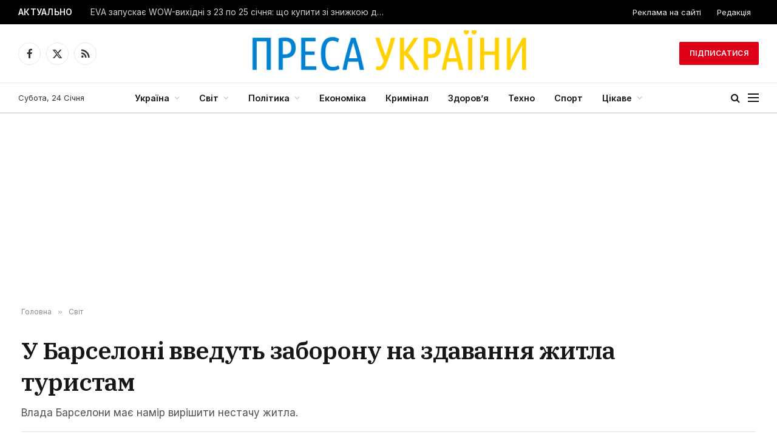

--- FILE ---
content_type: text/html; charset=UTF-8
request_url: https://uapress.info/2024/06/23/u-barseloni-vvedut-zaboronu-na-zdavannya-zhytla-turystam/?amp=1
body_size: 33792
content:

<!DOCTYPE html>
<html lang="uk" class="s-light site-s-light">

<head>

	<meta charset="UTF-8" />
	<meta name="viewport" content="width=device-width, initial-scale=1" />
	<meta name='robots' content='index, follow, max-image-preview:large, max-snippet:-1, max-video-preview:-1' />

	<!-- This site is optimized with the Yoast SEO plugin v26.8 - https://yoast.com/product/yoast-seo-wordpress/ -->
	<title>У Барселоні введуть заборону на здавання житла туристам</title><link rel="preload" as="image" imagesrcset="https://uapress.info/wp-content/uploads/2024/06/ispaniya_lito_speka_gettyimages_1526359085_71f945f038d996289cc5152b85f4b408_650x410.jpg 650w, https://uapress.info/wp-content/uploads/2024/06/ispaniya_lito_speka_gettyimages_1526359085_71f945f038d996289cc5152b85f4b408_650x410-300x189.jpg 300w, https://uapress.info/wp-content/uploads/2024/06/ispaniya_lito_speka_gettyimages_1526359085_71f945f038d996289cc5152b85f4b408_650x410-150x95.jpg 150w, https://uapress.info/wp-content/uploads/2024/06/ispaniya_lito_speka_gettyimages_1526359085_71f945f038d996289cc5152b85f4b408_650x410-450x284.jpg 450w" imagesizes="(max-width: 801px) 100vw, 801px" /><link rel="preload" as="font" href="https://uapress.info/wp-content/themes/smart-mag/css/icons/fonts/ts-icons.woff2?v3.2" type="font/woff2" crossorigin="anonymous" />
	<meta name="description" content="Влада Барселони має намір вирішити нестачу житла." />
	<link rel="canonical" href="https://uapress.info/2024/06/23/u-barseloni-vvedut-zaboronu-na-zdavannya-zhytla-turystam/" />
	<meta property="og:locale" content="uk_UA" />
	<meta property="og:type" content="article" />
	<meta property="og:title" content="У Барселоні введуть заборону на здавання житла туристам" />
	<meta property="og:description" content="Влада Барселони має намір вирішити нестачу житла." />
	<meta property="og:url" content="https://uapress.info/2024/06/23/u-barseloni-vvedut-zaboronu-na-zdavannya-zhytla-turystam/" />
	<meta property="og:site_name" content="Пресса Украины" />
	<meta property="article:published_time" content="2024-06-23T14:41:00+00:00" />
	<meta property="og:image" content="https://uapress.info/wp-content/uploads/2024/06/ispaniya_lito_speka_gettyimages_1526359085_71f945f038d996289cc5152b85f4b408_650x410.jpg" />
	<meta property="og:image:width" content="650" />
	<meta property="og:image:height" content="410" />
	<meta property="og:image:type" content="image/jpeg" />
	<meta name="author" content="Багровий Ілля" />
	<meta name="twitter:card" content="summary_large_image" />
	<script type="application/ld+json" class="yoast-schema-graph">{"@context":"https://schema.org","@graph":[{"@type":"Article","@id":"https://uapress.info/2024/06/23/u-barseloni-vvedut-zaboronu-na-zdavannya-zhytla-turystam/#article","isPartOf":{"@id":"https://uapress.info/2024/06/23/u-barseloni-vvedut-zaboronu-na-zdavannya-zhytla-turystam/"},"author":{"name":"Багровий Ілля","@id":"https://uapress.info/#/schema/person/f81b9d141242b905bc1729e14f3dc6cc"},"headline":"У Барселоні введуть заборону на здавання житла туристам","datePublished":"2024-06-23T14:41:00+00:00","mainEntityOfPage":{"@id":"https://uapress.info/2024/06/23/u-barseloni-vvedut-zaboronu-na-zdavannya-zhytla-turystam/"},"wordCount":126,"image":{"@id":"https://uapress.info/2024/06/23/u-barseloni-vvedut-zaboronu-na-zdavannya-zhytla-turystam/#primaryimage"},"thumbnailUrl":"https://uapress.info/wp-content/uploads/2024/06/ispaniya_lito_speka_gettyimages_1526359085_71f945f038d996289cc5152b85f4b408_650x410.jpg","keywords":["Барселона","заборона","разное","різне","світ","цікаве"],"articleSection":["Світ"],"inLanguage":"uk"},{"@type":"WebPage","@id":"https://uapress.info/2024/06/23/u-barseloni-vvedut-zaboronu-na-zdavannya-zhytla-turystam/","url":"https://uapress.info/2024/06/23/u-barseloni-vvedut-zaboronu-na-zdavannya-zhytla-turystam/","name":"У Барселоні введуть заборону на здавання житла туристам","isPartOf":{"@id":"https://uapress.info/#website"},"primaryImageOfPage":{"@id":"https://uapress.info/2024/06/23/u-barseloni-vvedut-zaboronu-na-zdavannya-zhytla-turystam/#primaryimage"},"image":{"@id":"https://uapress.info/2024/06/23/u-barseloni-vvedut-zaboronu-na-zdavannya-zhytla-turystam/#primaryimage"},"thumbnailUrl":"https://uapress.info/wp-content/uploads/2024/06/ispaniya_lito_speka_gettyimages_1526359085_71f945f038d996289cc5152b85f4b408_650x410.jpg","datePublished":"2024-06-23T14:41:00+00:00","author":{"@id":"https://uapress.info/#/schema/person/f81b9d141242b905bc1729e14f3dc6cc"},"description":"Влада Барселони має намір вирішити нестачу житла.","inLanguage":"uk","potentialAction":[{"@type":"ReadAction","target":["https://uapress.info/2024/06/23/u-barseloni-vvedut-zaboronu-na-zdavannya-zhytla-turystam/"]}]},{"@type":"ImageObject","inLanguage":"uk","@id":"https://uapress.info/2024/06/23/u-barseloni-vvedut-zaboronu-na-zdavannya-zhytla-turystam/#primaryimage","url":"https://uapress.info/wp-content/uploads/2024/06/ispaniya_lito_speka_gettyimages_1526359085_71f945f038d996289cc5152b85f4b408_650x410.jpg","contentUrl":"https://uapress.info/wp-content/uploads/2024/06/ispaniya_lito_speka_gettyimages_1526359085_71f945f038d996289cc5152b85f4b408_650x410.jpg","width":650,"height":410},{"@type":"WebSite","@id":"https://uapress.info/#website","url":"https://uapress.info/","name":"Пресса Украины","description":"Актуальні новини та аналітика з України та світу: політика, економіка, наука, спорт, культура, здоров’я та цікаві події щодня.","potentialAction":[{"@type":"SearchAction","target":{"@type":"EntryPoint","urlTemplate":"https://uapress.info/?s={search_term_string}"},"query-input":{"@type":"PropertyValueSpecification","valueRequired":true,"valueName":"search_term_string"}}],"inLanguage":"uk"},{"@type":"Person","@id":"https://uapress.info/#/schema/person/f81b9d141242b905bc1729e14f3dc6cc","name":"Багровий Ілля","image":{"@type":"ImageObject","inLanguage":"uk","@id":"https://uapress.info/#/schema/person/image/","url":"https://secure.gravatar.com/avatar/216287e5efda4368ea21a2cff0407049979712f06e7d969daf70e8b8027bc80d?s=96&d=mm&r=g","contentUrl":"https://secure.gravatar.com/avatar/216287e5efda4368ea21a2cff0407049979712f06e7d969daf70e8b8027bc80d?s=96&d=mm&r=g","caption":"Багровий Ілля"}}]}</script>
	<!-- / Yoast SEO plugin. -->


<style id='wp-img-auto-sizes-contain-inline-css' type='text/css'>
img:is([sizes=auto i],[sizes^="auto," i]){contain-intrinsic-size:3000px 1500px}
/*# sourceURL=wp-img-auto-sizes-contain-inline-css */
</style>
<link rel='stylesheet' id='dashicons-css' href='https://uapress.info/wp-includes/css/dashicons.min.css' type='text/css' media='all' />
<link rel='stylesheet' id='post-views-counter-frontend-css' href='https://uapress.info/wp-content/plugins/post-views-counter/css/frontend.css' type='text/css' media='all' />
<link rel='stylesheet' id='wp-block-library-css' href='https://uapress.info/wp-includes/css/dist/block-library/style.min.css' type='text/css' media='all' />
<style id='classic-theme-styles-inline-css' type='text/css'>
/*! This file is auto-generated */
.wp-block-button__link{color:#fff;background-color:#32373c;border-radius:9999px;box-shadow:none;text-decoration:none;padding:calc(.667em + 2px) calc(1.333em + 2px);font-size:1.125em}.wp-block-file__button{background:#32373c;color:#fff;text-decoration:none}
/*# sourceURL=/wp-includes/css/classic-themes.min.css */
</style>
<style id='global-styles-inline-css' type='text/css'>
:root{--wp--preset--aspect-ratio--square: 1;--wp--preset--aspect-ratio--4-3: 4/3;--wp--preset--aspect-ratio--3-4: 3/4;--wp--preset--aspect-ratio--3-2: 3/2;--wp--preset--aspect-ratio--2-3: 2/3;--wp--preset--aspect-ratio--16-9: 16/9;--wp--preset--aspect-ratio--9-16: 9/16;--wp--preset--color--black: #000000;--wp--preset--color--cyan-bluish-gray: #abb8c3;--wp--preset--color--white: #ffffff;--wp--preset--color--pale-pink: #f78da7;--wp--preset--color--vivid-red: #cf2e2e;--wp--preset--color--luminous-vivid-orange: #ff6900;--wp--preset--color--luminous-vivid-amber: #fcb900;--wp--preset--color--light-green-cyan: #7bdcb5;--wp--preset--color--vivid-green-cyan: #00d084;--wp--preset--color--pale-cyan-blue: #8ed1fc;--wp--preset--color--vivid-cyan-blue: #0693e3;--wp--preset--color--vivid-purple: #9b51e0;--wp--preset--gradient--vivid-cyan-blue-to-vivid-purple: linear-gradient(135deg,rgb(6,147,227) 0%,rgb(155,81,224) 100%);--wp--preset--gradient--light-green-cyan-to-vivid-green-cyan: linear-gradient(135deg,rgb(122,220,180) 0%,rgb(0,208,130) 100%);--wp--preset--gradient--luminous-vivid-amber-to-luminous-vivid-orange: linear-gradient(135deg,rgb(252,185,0) 0%,rgb(255,105,0) 100%);--wp--preset--gradient--luminous-vivid-orange-to-vivid-red: linear-gradient(135deg,rgb(255,105,0) 0%,rgb(207,46,46) 100%);--wp--preset--gradient--very-light-gray-to-cyan-bluish-gray: linear-gradient(135deg,rgb(238,238,238) 0%,rgb(169,184,195) 100%);--wp--preset--gradient--cool-to-warm-spectrum: linear-gradient(135deg,rgb(74,234,220) 0%,rgb(151,120,209) 20%,rgb(207,42,186) 40%,rgb(238,44,130) 60%,rgb(251,105,98) 80%,rgb(254,248,76) 100%);--wp--preset--gradient--blush-light-purple: linear-gradient(135deg,rgb(255,206,236) 0%,rgb(152,150,240) 100%);--wp--preset--gradient--blush-bordeaux: linear-gradient(135deg,rgb(254,205,165) 0%,rgb(254,45,45) 50%,rgb(107,0,62) 100%);--wp--preset--gradient--luminous-dusk: linear-gradient(135deg,rgb(255,203,112) 0%,rgb(199,81,192) 50%,rgb(65,88,208) 100%);--wp--preset--gradient--pale-ocean: linear-gradient(135deg,rgb(255,245,203) 0%,rgb(182,227,212) 50%,rgb(51,167,181) 100%);--wp--preset--gradient--electric-grass: linear-gradient(135deg,rgb(202,248,128) 0%,rgb(113,206,126) 100%);--wp--preset--gradient--midnight: linear-gradient(135deg,rgb(2,3,129) 0%,rgb(40,116,252) 100%);--wp--preset--font-size--small: 13px;--wp--preset--font-size--medium: 20px;--wp--preset--font-size--large: 36px;--wp--preset--font-size--x-large: 42px;--wp--preset--spacing--20: 0.44rem;--wp--preset--spacing--30: 0.67rem;--wp--preset--spacing--40: 1rem;--wp--preset--spacing--50: 1.5rem;--wp--preset--spacing--60: 2.25rem;--wp--preset--spacing--70: 3.38rem;--wp--preset--spacing--80: 5.06rem;--wp--preset--shadow--natural: 6px 6px 9px rgba(0, 0, 0, 0.2);--wp--preset--shadow--deep: 12px 12px 50px rgba(0, 0, 0, 0.4);--wp--preset--shadow--sharp: 6px 6px 0px rgba(0, 0, 0, 0.2);--wp--preset--shadow--outlined: 6px 6px 0px -3px rgb(255, 255, 255), 6px 6px rgb(0, 0, 0);--wp--preset--shadow--crisp: 6px 6px 0px rgb(0, 0, 0);}:where(.is-layout-flex){gap: 0.5em;}:where(.is-layout-grid){gap: 0.5em;}body .is-layout-flex{display: flex;}.is-layout-flex{flex-wrap: wrap;align-items: center;}.is-layout-flex > :is(*, div){margin: 0;}body .is-layout-grid{display: grid;}.is-layout-grid > :is(*, div){margin: 0;}:where(.wp-block-columns.is-layout-flex){gap: 2em;}:where(.wp-block-columns.is-layout-grid){gap: 2em;}:where(.wp-block-post-template.is-layout-flex){gap: 1.25em;}:where(.wp-block-post-template.is-layout-grid){gap: 1.25em;}.has-black-color{color: var(--wp--preset--color--black) !important;}.has-cyan-bluish-gray-color{color: var(--wp--preset--color--cyan-bluish-gray) !important;}.has-white-color{color: var(--wp--preset--color--white) !important;}.has-pale-pink-color{color: var(--wp--preset--color--pale-pink) !important;}.has-vivid-red-color{color: var(--wp--preset--color--vivid-red) !important;}.has-luminous-vivid-orange-color{color: var(--wp--preset--color--luminous-vivid-orange) !important;}.has-luminous-vivid-amber-color{color: var(--wp--preset--color--luminous-vivid-amber) !important;}.has-light-green-cyan-color{color: var(--wp--preset--color--light-green-cyan) !important;}.has-vivid-green-cyan-color{color: var(--wp--preset--color--vivid-green-cyan) !important;}.has-pale-cyan-blue-color{color: var(--wp--preset--color--pale-cyan-blue) !important;}.has-vivid-cyan-blue-color{color: var(--wp--preset--color--vivid-cyan-blue) !important;}.has-vivid-purple-color{color: var(--wp--preset--color--vivid-purple) !important;}.has-black-background-color{background-color: var(--wp--preset--color--black) !important;}.has-cyan-bluish-gray-background-color{background-color: var(--wp--preset--color--cyan-bluish-gray) !important;}.has-white-background-color{background-color: var(--wp--preset--color--white) !important;}.has-pale-pink-background-color{background-color: var(--wp--preset--color--pale-pink) !important;}.has-vivid-red-background-color{background-color: var(--wp--preset--color--vivid-red) !important;}.has-luminous-vivid-orange-background-color{background-color: var(--wp--preset--color--luminous-vivid-orange) !important;}.has-luminous-vivid-amber-background-color{background-color: var(--wp--preset--color--luminous-vivid-amber) !important;}.has-light-green-cyan-background-color{background-color: var(--wp--preset--color--light-green-cyan) !important;}.has-vivid-green-cyan-background-color{background-color: var(--wp--preset--color--vivid-green-cyan) !important;}.has-pale-cyan-blue-background-color{background-color: var(--wp--preset--color--pale-cyan-blue) !important;}.has-vivid-cyan-blue-background-color{background-color: var(--wp--preset--color--vivid-cyan-blue) !important;}.has-vivid-purple-background-color{background-color: var(--wp--preset--color--vivid-purple) !important;}.has-black-border-color{border-color: var(--wp--preset--color--black) !important;}.has-cyan-bluish-gray-border-color{border-color: var(--wp--preset--color--cyan-bluish-gray) !important;}.has-white-border-color{border-color: var(--wp--preset--color--white) !important;}.has-pale-pink-border-color{border-color: var(--wp--preset--color--pale-pink) !important;}.has-vivid-red-border-color{border-color: var(--wp--preset--color--vivid-red) !important;}.has-luminous-vivid-orange-border-color{border-color: var(--wp--preset--color--luminous-vivid-orange) !important;}.has-luminous-vivid-amber-border-color{border-color: var(--wp--preset--color--luminous-vivid-amber) !important;}.has-light-green-cyan-border-color{border-color: var(--wp--preset--color--light-green-cyan) !important;}.has-vivid-green-cyan-border-color{border-color: var(--wp--preset--color--vivid-green-cyan) !important;}.has-pale-cyan-blue-border-color{border-color: var(--wp--preset--color--pale-cyan-blue) !important;}.has-vivid-cyan-blue-border-color{border-color: var(--wp--preset--color--vivid-cyan-blue) !important;}.has-vivid-purple-border-color{border-color: var(--wp--preset--color--vivid-purple) !important;}.has-vivid-cyan-blue-to-vivid-purple-gradient-background{background: var(--wp--preset--gradient--vivid-cyan-blue-to-vivid-purple) !important;}.has-light-green-cyan-to-vivid-green-cyan-gradient-background{background: var(--wp--preset--gradient--light-green-cyan-to-vivid-green-cyan) !important;}.has-luminous-vivid-amber-to-luminous-vivid-orange-gradient-background{background: var(--wp--preset--gradient--luminous-vivid-amber-to-luminous-vivid-orange) !important;}.has-luminous-vivid-orange-to-vivid-red-gradient-background{background: var(--wp--preset--gradient--luminous-vivid-orange-to-vivid-red) !important;}.has-very-light-gray-to-cyan-bluish-gray-gradient-background{background: var(--wp--preset--gradient--very-light-gray-to-cyan-bluish-gray) !important;}.has-cool-to-warm-spectrum-gradient-background{background: var(--wp--preset--gradient--cool-to-warm-spectrum) !important;}.has-blush-light-purple-gradient-background{background: var(--wp--preset--gradient--blush-light-purple) !important;}.has-blush-bordeaux-gradient-background{background: var(--wp--preset--gradient--blush-bordeaux) !important;}.has-luminous-dusk-gradient-background{background: var(--wp--preset--gradient--luminous-dusk) !important;}.has-pale-ocean-gradient-background{background: var(--wp--preset--gradient--pale-ocean) !important;}.has-electric-grass-gradient-background{background: var(--wp--preset--gradient--electric-grass) !important;}.has-midnight-gradient-background{background: var(--wp--preset--gradient--midnight) !important;}.has-small-font-size{font-size: var(--wp--preset--font-size--small) !important;}.has-medium-font-size{font-size: var(--wp--preset--font-size--medium) !important;}.has-large-font-size{font-size: var(--wp--preset--font-size--large) !important;}.has-x-large-font-size{font-size: var(--wp--preset--font-size--x-large) !important;}
:where(.wp-block-post-template.is-layout-flex){gap: 1.25em;}:where(.wp-block-post-template.is-layout-grid){gap: 1.25em;}
:where(.wp-block-term-template.is-layout-flex){gap: 1.25em;}:where(.wp-block-term-template.is-layout-grid){gap: 1.25em;}
:where(.wp-block-columns.is-layout-flex){gap: 2em;}:where(.wp-block-columns.is-layout-grid){gap: 2em;}
:root :where(.wp-block-pullquote){font-size: 1.5em;line-height: 1.6;}
/*# sourceURL=global-styles-inline-css */
</style>
<link rel='stylesheet' id='ez-toc-css' href='https://uapress.info/wp-content/plugins/easy-table-of-contents/assets/css/screen.min.css' type='text/css' media='all' />
<style id='ez-toc-inline-css' type='text/css'>
div#ez-toc-container .ez-toc-title {font-size: 120%;}div#ez-toc-container .ez-toc-title {font-weight: 500;}div#ez-toc-container ul li , div#ez-toc-container ul li a {font-size: 95%;}div#ez-toc-container ul li , div#ez-toc-container ul li a {font-weight: 500;}div#ez-toc-container nav ul ul li {font-size: 90%;}.ez-toc-box-title {font-weight: bold; margin-bottom: 10px; text-align: center; text-transform: uppercase; letter-spacing: 1px; color: #666; padding-bottom: 5px;position:absolute;top:-4%;left:5%;background-color: inherit;transition: top 0.3s ease;}.ez-toc-box-title.toc-closed {top:-25%;}
.ez-toc-container-direction {direction: ltr;}.ez-toc-counter ul{counter-reset: item ;}.ez-toc-counter nav ul li a::before {content: counters(item, '.', decimal) '. ';display: inline-block;counter-increment: item;flex-grow: 0;flex-shrink: 0;margin-right: .2em; float: left; }.ez-toc-widget-direction {direction: ltr;}.ez-toc-widget-container ul{counter-reset: item ;}.ez-toc-widget-container nav ul li a::before {content: counters(item, '.', decimal) '. ';display: inline-block;counter-increment: item;flex-grow: 0;flex-shrink: 0;margin-right: .2em; float: left; }
/*# sourceURL=ez-toc-inline-css */
</style>
<link rel='stylesheet' id='elementor-icons-css' href='https://uapress.info/wp-content/plugins/elementor/assets/lib/eicons/css/elementor-icons.min.css' type='text/css' media='all' />
<link rel='stylesheet' id='elementor-frontend-css' href='https://uapress.info/wp-content/plugins/elementor/assets/css/frontend.min.css' type='text/css' media='all' />
<link rel='stylesheet' id='elementor-post-124621-css' href='https://uapress.info/wp-content/uploads/elementor/css/post-124621.css' type='text/css' media='all' />
<link rel='stylesheet' id='elementor-post-124782-css' href='https://uapress.info/wp-content/uploads/elementor/css/post-124782.css' type='text/css' media='all' />
<link rel='stylesheet' id='smartmag-core-css' href='https://uapress.info/wp-content/themes/smart-mag/style.css' type='text/css' media='all' />
<style id='smartmag-core-inline-css' type='text/css'>
:root { --c-main: #dd0017;
--c-main-rgb: 221,0,23;
--text-font: "Inter", system-ui, -apple-system, "Segoe UI", Arial, sans-serif;
--body-font: "Inter", system-ui, -apple-system, "Segoe UI", Arial, sans-serif;
--title-font: "IBM Plex Serif", Georgia, serif;
--title-size-n: 17px;
--title-size-m: 18px;
--title-size-l: 20px;
--main-width: 1220px;
--footer-mt: 0px;
--p-title-space: 7px;
--excerpt-mt: 13px;
--excerpt-size: 14px; }
.post-title:not(._) { letter-spacing: -0.025em; }
:root { --sidebar-width: 300px; }
.ts-row, .has-el-gap { --sidebar-c-width: calc(var(--sidebar-width) + var(--grid-gutter-h) + var(--sidebar-c-pad)); }
:root { --sidebar-pad: 32px; --sidebar-sep-pad: 32px; }
.main-wrap > .main { margin-top: 30px; }
.smart-head-main .smart-head-mid { --head-h: 96px; }
.smart-head-main .smart-head-bot { --head-h: 51px; border-top-width: 1px; border-top-color: #e8e8e8; border-bottom-width: 2px; border-bottom-color: #dedede; }
.navigation-main .menu > li > a { font-size: 14.4px; font-weight: 600; }
.navigation-main .menu > li li a { font-size: 13px; }
.navigation-main { --nav-items-space: 16px; }
.mobile-menu { font-size: 15px; }
.smart-head-main .spc-social { --spc-social-fs: 17px; --spc-social-size: 37px; }
.smart-head-main .hamburger-icon { width: 18px; }
.trending-ticker .heading { color: #f7f7f7; font-size: 13.8px; font-weight: 600; letter-spacing: .02em; margin-right: 30px; }
.trending-ticker .post-link { font-size: 13.8px; }
.trending-ticker { --max-width: 500px; }
.post-meta .meta-item, .post-meta .text-in { font-size: 11px; }
.post-meta .text-in, .post-meta .post-cat > a { font-size: 11px; }
.post-meta .post-cat > a { font-weight: 600; text-transform: uppercase; letter-spacing: .02em; }
.post-meta .post-author > a { font-weight: 600; }
.block-head-f .heading { font-size: 16px; font-weight: 800; text-transform: uppercase; letter-spacing: .03em; }
.block-head-f { --space-below: 15px; --line-weight: 2px; --c-border: #ffffff; }
.s-dark .block-head-f { --c-border: #151516; }
.loop-grid-base .media { margin-bottom: 13px; }
.list-post { --list-p-media-width: 30%; --list-p-media-max-width: 85%; }
.loop-small .ratio-is-custom { padding-bottom: calc(100% / 1.1); }
.loop-small .media:not(i) { max-width: 75px; }
.post-meta-single .meta-item, .post-meta-single .text-in { font-size: 12px; }
.the-post-header .post-meta .post-title { font-weight: 600; }
.entry-content { font-family: "IBM Plex Serif", Georgia, serif; font-size: 17px; }
.site-s-light .entry-content { color: #000000; }
.post-share-float .share-text { font-size: 10px; }
.post-share-float .service { width: 38px; height: 38px; margin-bottom: 8px; border-radius: 50px; font-size: 16px; }
.s-post-modern .post-content-wrap { display: grid; grid-template-columns: minmax(0, 1fr); }
.s-post-modern .entry-content { max-width: min(100%, calc(700px + var(--p-spacious-pad)*2)); justify-self: center; }
.s-head-large .sub-title { font-size: 17px; }
.site-s-light .s-head-large .sub-title { color: #515151; }
.site-s-light .s-head-large .post-meta { --c-post-meta: #565656; }
.s-post-large .post-content-wrap { display: grid; grid-template-columns: minmax(0, 1fr); }
.s-post-large .entry-content { max-width: min(100%, calc(700px + var(--p-spacious-pad)*2)); justify-self: center; }
.a-wrap-2:not(._) { padding-top: 17px; padding-bottom: 17px; padding-left: 15px; padding-right: 15px; margin-top: 0px; margin-bottom: 0px; }
@media (min-width: 1200px) { .s-head-large .post-title { font-size: 40px; } }
@media (min-width: 941px) and (max-width: 1200px) { :root { --sidebar-width: 280px; }
.ts-row, .has-el-gap { --sidebar-c-width: calc(var(--sidebar-width) + var(--grid-gutter-h) + var(--sidebar-c-pad)); }
.navigation-main .menu > li > a { font-size: calc(10px + (14.4px - 10px) * .7); }
.trending-ticker { --max-width: 400px; } }
@media (max-width: 767px) { .s-head-large .post-title { font-size: 29px; } }


/*# sourceURL=smartmag-core-inline-css */
</style>
<link rel='stylesheet' id='smartmag-magnific-popup-css' href='https://uapress.info/wp-content/themes/smart-mag/css/lightbox.css' type='text/css' media='all' />
<link rel='stylesheet' id='smartmag-icons-css' href='https://uapress.info/wp-content/themes/smart-mag/css/icons/icons.css' type='text/css' media='all' />
<link rel='stylesheet' id='smartmag-gfonts-custom-css' href='https://fonts.googleapis.com/css?family=Inter%3A400%2C500%2C600%2C700%7CIBM+Plex+Serif%3A400%2C500%2C600%2C700&#038;display=swap' type='text/css' media='all' />
<script type="text/javascript" id="smartmag-lazy-inline-js-after">
/* <![CDATA[ */
/**
 * @copyright ThemeSphere
 * @preserve
 */
var BunyadLazy={};BunyadLazy.load=function(){function a(e,n){var t={};e.dataset.bgset&&e.dataset.sizes?(t.sizes=e.dataset.sizes,t.srcset=e.dataset.bgset):t.src=e.dataset.bgsrc,function(t){var a=t.dataset.ratio;if(0<a){const e=t.parentElement;if(e.classList.contains("media-ratio")){const n=e.style;n.getPropertyValue("--a-ratio")||(n.paddingBottom=100/a+"%")}}}(e);var a,o=document.createElement("img");for(a in o.onload=function(){var t="url('"+(o.currentSrc||o.src)+"')",a=e.style;a.backgroundImage!==t&&requestAnimationFrame(()=>{a.backgroundImage=t,n&&n()}),o.onload=null,o.onerror=null,o=null},o.onerror=o.onload,t)o.setAttribute(a,t[a]);o&&o.complete&&0<o.naturalWidth&&o.onload&&o.onload()}function e(t){t.dataset.loaded||a(t,()=>{document.dispatchEvent(new Event("lazyloaded")),t.dataset.loaded=1})}function n(t){"complete"===document.readyState?t():window.addEventListener("load",t)}return{initEarly:function(){var t,a=()=>{document.querySelectorAll(".img.bg-cover:not(.lazyload)").forEach(e)};"complete"!==document.readyState?(t=setInterval(a,150),n(()=>{a(),clearInterval(t)})):a()},callOnLoad:n,initBgImages:function(t){t&&n(()=>{document.querySelectorAll(".img.bg-cover").forEach(e)})},bgLoad:a}}(),BunyadLazy.load.initEarly();
//# sourceURL=smartmag-lazy-inline-js-after
/* ]]> */
</script>
<script type="text/javascript" src="https://uapress.info/wp-includes/js/jquery/jquery.min.js" id="jquery-core-js"></script>
<script type="text/javascript" src="https://uapress.info/wp-includes/js/jquery/jquery-migrate.min.js" id="jquery-migrate-js"></script>

<!-- Початок фрагмента тегу Google (gtag.js), доданого за допомогою Site Kit -->
<!-- Фрагмент Google Analytics, доданий Site Kit -->
<script type="text/javascript" src="https://www.googletagmanager.com/gtag/js?id=GT-NGWS95D" id="google_gtagjs-js" async></script>
<script type="text/javascript" id="google_gtagjs-js-after">
/* <![CDATA[ */
window.dataLayer = window.dataLayer || [];function gtag(){dataLayer.push(arguments);}
gtag("set","linker",{"domains":["uapress.info"]});
gtag("js", new Date());
gtag("set", "developer_id.dZTNiMT", true);
gtag("config", "GT-NGWS95D");
//# sourceURL=google_gtagjs-js-after
/* ]]> */
</script>
<style>.pseudo-clearfy-link { color: #008acf; cursor: pointer;}.pseudo-clearfy-link:hover { text-decoration: none;}</style>
		<script>
		var BunyadSchemeKey = 'bunyad-scheme';
		(() => {
			const d = document.documentElement;
			const c = d.classList;
			var scheme = localStorage.getItem(BunyadSchemeKey);
			
			if (scheme) {
				d.dataset.origClass = c;
				scheme === 'dark' ? c.remove('s-light', 'site-s-light') : c.remove('s-dark', 'site-s-dark');
				c.add('site-s-' + scheme, 's-' + scheme);
			}
		})();
		</script>
		
<!-- Мета-теги Google AdSense додані Site Kit -->
<meta name="google-adsense-platform-account" content="ca-host-pub-2644536267352236">
<meta name="google-adsense-platform-domain" content="sitekit.withgoogle.com">
<!-- Кінцеві мета-теги Google AdSense, додані Site Kit -->
<meta name="generator" content="Elementor 3.34.2; features: additional_custom_breakpoints; settings: css_print_method-external, google_font-enabled, font_display-auto">
			<style>
				.e-con.e-parent:nth-of-type(n+4):not(.e-lazyloaded):not(.e-no-lazyload),
				.e-con.e-parent:nth-of-type(n+4):not(.e-lazyloaded):not(.e-no-lazyload) * {
					background-image: none !important;
				}
				@media screen and (max-height: 1024px) {
					.e-con.e-parent:nth-of-type(n+3):not(.e-lazyloaded):not(.e-no-lazyload),
					.e-con.e-parent:nth-of-type(n+3):not(.e-lazyloaded):not(.e-no-lazyload) * {
						background-image: none !important;
					}
				}
				@media screen and (max-height: 640px) {
					.e-con.e-parent:nth-of-type(n+2):not(.e-lazyloaded):not(.e-no-lazyload),
					.e-con.e-parent:nth-of-type(n+2):not(.e-lazyloaded):not(.e-no-lazyload) * {
						background-image: none !important;
					}
				}
			</style>
			
<!-- Фрагмент Google AdSense, доданий Site Kit -->
<script type="text/javascript" async="async" src="https://pagead2.googlesyndication.com/pagead/js/adsbygoogle.js?client=ca-pub-3009791374728080&amp;host=ca-host-pub-2644536267352236" crossorigin="anonymous"></script>

<!-- Кінець фрагменту Google AdSense, доданого Site Kit -->

<!-- Фрагмент відновлення блокування реклами Google AdSense, додано за допомогою Site Kit -->
<script async src="https://fundingchoicesmessages.google.com/i/pub-3009791374728080?ers=1"></script><script>(function() {function signalGooglefcPresent() {if (!window.frames['googlefcPresent']) {if (document.body) {const iframe = document.createElement('iframe'); iframe.style = 'width: 0; height: 0; border: none; z-index: -1000; left: -1000px; top: -1000px;'; iframe.style.display = 'none'; iframe.name = 'googlefcPresent'; document.body.appendChild(iframe);} else {setTimeout(signalGooglefcPresent, 0);}}}signalGooglefcPresent();})();</script>
<!-- Фрагмент відновлення блокування реклами Google AdSense, додано за допомогою Site Kit -->

<!-- Фрагмент захисту, від помилки відновлення блокування реклами Google AdSense, додано за допомогою Site Kit -->
<script>(function(){'use strict';function aa(a){var b=0;return function(){return b<a.length?{done:!1,value:a[b++]}:{done:!0}}}var ba=typeof Object.defineProperties=="function"?Object.defineProperty:function(a,b,c){if(a==Array.prototype||a==Object.prototype)return a;a[b]=c.value;return a};
function ca(a){a=["object"==typeof globalThis&&globalThis,a,"object"==typeof window&&window,"object"==typeof self&&self,"object"==typeof global&&global];for(var b=0;b<a.length;++b){var c=a[b];if(c&&c.Math==Math)return c}throw Error("Cannot find global object");}var da=ca(this);function l(a,b){if(b)a:{var c=da;a=a.split(".");for(var d=0;d<a.length-1;d++){var e=a[d];if(!(e in c))break a;c=c[e]}a=a[a.length-1];d=c[a];b=b(d);b!=d&&b!=null&&ba(c,a,{configurable:!0,writable:!0,value:b})}}
function ea(a){return a.raw=a}function n(a){var b=typeof Symbol!="undefined"&&Symbol.iterator&&a[Symbol.iterator];if(b)return b.call(a);if(typeof a.length=="number")return{next:aa(a)};throw Error(String(a)+" is not an iterable or ArrayLike");}function fa(a){for(var b,c=[];!(b=a.next()).done;)c.push(b.value);return c}var ha=typeof Object.create=="function"?Object.create:function(a){function b(){}b.prototype=a;return new b},p;
if(typeof Object.setPrototypeOf=="function")p=Object.setPrototypeOf;else{var q;a:{var ja={a:!0},ka={};try{ka.__proto__=ja;q=ka.a;break a}catch(a){}q=!1}p=q?function(a,b){a.__proto__=b;if(a.__proto__!==b)throw new TypeError(a+" is not extensible");return a}:null}var la=p;
function t(a,b){a.prototype=ha(b.prototype);a.prototype.constructor=a;if(la)la(a,b);else for(var c in b)if(c!="prototype")if(Object.defineProperties){var d=Object.getOwnPropertyDescriptor(b,c);d&&Object.defineProperty(a,c,d)}else a[c]=b[c];a.A=b.prototype}function ma(){for(var a=Number(this),b=[],c=a;c<arguments.length;c++)b[c-a]=arguments[c];return b}l("Object.is",function(a){return a?a:function(b,c){return b===c?b!==0||1/b===1/c:b!==b&&c!==c}});
l("Array.prototype.includes",function(a){return a?a:function(b,c){var d=this;d instanceof String&&(d=String(d));var e=d.length;c=c||0;for(c<0&&(c=Math.max(c+e,0));c<e;c++){var f=d[c];if(f===b||Object.is(f,b))return!0}return!1}});
l("String.prototype.includes",function(a){return a?a:function(b,c){if(this==null)throw new TypeError("The 'this' value for String.prototype.includes must not be null or undefined");if(b instanceof RegExp)throw new TypeError("First argument to String.prototype.includes must not be a regular expression");return this.indexOf(b,c||0)!==-1}});l("Number.MAX_SAFE_INTEGER",function(){return 9007199254740991});
l("Number.isFinite",function(a){return a?a:function(b){return typeof b!=="number"?!1:!isNaN(b)&&b!==Infinity&&b!==-Infinity}});l("Number.isInteger",function(a){return a?a:function(b){return Number.isFinite(b)?b===Math.floor(b):!1}});l("Number.isSafeInteger",function(a){return a?a:function(b){return Number.isInteger(b)&&Math.abs(b)<=Number.MAX_SAFE_INTEGER}});
l("Math.trunc",function(a){return a?a:function(b){b=Number(b);if(isNaN(b)||b===Infinity||b===-Infinity||b===0)return b;var c=Math.floor(Math.abs(b));return b<0?-c:c}});/*

 Copyright The Closure Library Authors.
 SPDX-License-Identifier: Apache-2.0
*/
var u=this||self;function v(a,b){a:{var c=["CLOSURE_FLAGS"];for(var d=u,e=0;e<c.length;e++)if(d=d[c[e]],d==null){c=null;break a}c=d}a=c&&c[a];return a!=null?a:b}function w(a){return a};function na(a){u.setTimeout(function(){throw a;},0)};var oa=v(610401301,!1),pa=v(188588736,!0),qa=v(645172343,v(1,!0));var x,ra=u.navigator;x=ra?ra.userAgentData||null:null;function z(a){return oa?x?x.brands.some(function(b){return(b=b.brand)&&b.indexOf(a)!=-1}):!1:!1}function A(a){var b;a:{if(b=u.navigator)if(b=b.userAgent)break a;b=""}return b.indexOf(a)!=-1};function B(){return oa?!!x&&x.brands.length>0:!1}function C(){return B()?z("Chromium"):(A("Chrome")||A("CriOS"))&&!(B()?0:A("Edge"))||A("Silk")};var sa=B()?!1:A("Trident")||A("MSIE");!A("Android")||C();C();A("Safari")&&(C()||(B()?0:A("Coast"))||(B()?0:A("Opera"))||(B()?0:A("Edge"))||(B()?z("Microsoft Edge"):A("Edg/"))||B()&&z("Opera"));var ta={},D=null;var ua=typeof Uint8Array!=="undefined",va=!sa&&typeof btoa==="function";var wa;function E(){return typeof BigInt==="function"};var F=typeof Symbol==="function"&&typeof Symbol()==="symbol";function xa(a){return typeof Symbol==="function"&&typeof Symbol()==="symbol"?Symbol():a}var G=xa(),ya=xa("2ex");var za=F?function(a,b){a[G]|=b}:function(a,b){a.g!==void 0?a.g|=b:Object.defineProperties(a,{g:{value:b,configurable:!0,writable:!0,enumerable:!1}})},H=F?function(a){return a[G]|0}:function(a){return a.g|0},I=F?function(a){return a[G]}:function(a){return a.g},J=F?function(a,b){a[G]=b}:function(a,b){a.g!==void 0?a.g=b:Object.defineProperties(a,{g:{value:b,configurable:!0,writable:!0,enumerable:!1}})};function Aa(a,b){J(b,(a|0)&-14591)}function Ba(a,b){J(b,(a|34)&-14557)};var K={},Ca={};function Da(a){return!(!a||typeof a!=="object"||a.g!==Ca)}function Ea(a){return a!==null&&typeof a==="object"&&!Array.isArray(a)&&a.constructor===Object}function L(a,b,c){if(!Array.isArray(a)||a.length)return!1;var d=H(a);if(d&1)return!0;if(!(b&&(Array.isArray(b)?b.includes(c):b.has(c))))return!1;J(a,d|1);return!0};var M=0,N=0;function Fa(a){var b=a>>>0;M=b;N=(a-b)/4294967296>>>0}function Ga(a){if(a<0){Fa(-a);var b=n(Ha(M,N));a=b.next().value;b=b.next().value;M=a>>>0;N=b>>>0}else Fa(a)}function Ia(a,b){b>>>=0;a>>>=0;if(b<=2097151)var c=""+(4294967296*b+a);else E()?c=""+(BigInt(b)<<BigInt(32)|BigInt(a)):(c=(a>>>24|b<<8)&16777215,b=b>>16&65535,a=(a&16777215)+c*6777216+b*6710656,c+=b*8147497,b*=2,a>=1E7&&(c+=a/1E7>>>0,a%=1E7),c>=1E7&&(b+=c/1E7>>>0,c%=1E7),c=b+Ja(c)+Ja(a));return c}
function Ja(a){a=String(a);return"0000000".slice(a.length)+a}function Ha(a,b){b=~b;a?a=~a+1:b+=1;return[a,b]};var Ka=/^-?([1-9][0-9]*|0)(\.[0-9]+)?$/;var O;function La(a,b){O=b;a=new a(b);O=void 0;return a}
function P(a,b,c){a==null&&(a=O);O=void 0;if(a==null){var d=96;c?(a=[c],d|=512):a=[];b&&(d=d&-16760833|(b&1023)<<14)}else{if(!Array.isArray(a))throw Error("narr");d=H(a);if(d&2048)throw Error("farr");if(d&64)return a;d|=64;if(c&&(d|=512,c!==a[0]))throw Error("mid");a:{c=a;var e=c.length;if(e){var f=e-1;if(Ea(c[f])){d|=256;b=f-(+!!(d&512)-1);if(b>=1024)throw Error("pvtlmt");d=d&-16760833|(b&1023)<<14;break a}}if(b){b=Math.max(b,e-(+!!(d&512)-1));if(b>1024)throw Error("spvt");d=d&-16760833|(b&1023)<<
14}}}J(a,d);return a};function Ma(a){switch(typeof a){case "number":return isFinite(a)?a:String(a);case "boolean":return a?1:0;case "object":if(a)if(Array.isArray(a)){if(L(a,void 0,0))return}else if(ua&&a!=null&&a instanceof Uint8Array){if(va){for(var b="",c=0,d=a.length-10240;c<d;)b+=String.fromCharCode.apply(null,a.subarray(c,c+=10240));b+=String.fromCharCode.apply(null,c?a.subarray(c):a);a=btoa(b)}else{b===void 0&&(b=0);if(!D){D={};c="ABCDEFGHIJKLMNOPQRSTUVWXYZabcdefghijklmnopqrstuvwxyz0123456789".split("");d=["+/=",
"+/","-_=","-_.","-_"];for(var e=0;e<5;e++){var f=c.concat(d[e].split(""));ta[e]=f;for(var g=0;g<f.length;g++){var h=f[g];D[h]===void 0&&(D[h]=g)}}}b=ta[b];c=Array(Math.floor(a.length/3));d=b[64]||"";for(e=f=0;f<a.length-2;f+=3){var k=a[f],m=a[f+1];h=a[f+2];g=b[k>>2];k=b[(k&3)<<4|m>>4];m=b[(m&15)<<2|h>>6];h=b[h&63];c[e++]=g+k+m+h}g=0;h=d;switch(a.length-f){case 2:g=a[f+1],h=b[(g&15)<<2]||d;case 1:a=a[f],c[e]=b[a>>2]+b[(a&3)<<4|g>>4]+h+d}a=c.join("")}return a}}return a};function Na(a,b,c){a=Array.prototype.slice.call(a);var d=a.length,e=b&256?a[d-1]:void 0;d+=e?-1:0;for(b=b&512?1:0;b<d;b++)a[b]=c(a[b]);if(e){b=a[b]={};for(var f in e)Object.prototype.hasOwnProperty.call(e,f)&&(b[f]=c(e[f]))}return a}function Oa(a,b,c,d,e){if(a!=null){if(Array.isArray(a))a=L(a,void 0,0)?void 0:e&&H(a)&2?a:Pa(a,b,c,d!==void 0,e);else if(Ea(a)){var f={},g;for(g in a)Object.prototype.hasOwnProperty.call(a,g)&&(f[g]=Oa(a[g],b,c,d,e));a=f}else a=b(a,d);return a}}
function Pa(a,b,c,d,e){var f=d||c?H(a):0;d=d?!!(f&32):void 0;a=Array.prototype.slice.call(a);for(var g=0;g<a.length;g++)a[g]=Oa(a[g],b,c,d,e);c&&c(f,a);return a}function Qa(a){return a.s===K?a.toJSON():Ma(a)};function Ra(a,b,c){c=c===void 0?Ba:c;if(a!=null){if(ua&&a instanceof Uint8Array)return b?a:new Uint8Array(a);if(Array.isArray(a)){var d=H(a);if(d&2)return a;b&&(b=d===0||!!(d&32)&&!(d&64||!(d&16)));return b?(J(a,(d|34)&-12293),a):Pa(a,Ra,d&4?Ba:c,!0,!0)}a.s===K&&(c=a.h,d=I(c),a=d&2?a:La(a.constructor,Sa(c,d,!0)));return a}}function Sa(a,b,c){var d=c||b&2?Ba:Aa,e=!!(b&32);a=Na(a,b,function(f){return Ra(f,e,d)});za(a,32|(c?2:0));return a};function Ta(a,b){a=a.h;return Ua(a,I(a),b)}function Va(a,b,c,d){b=d+(+!!(b&512)-1);if(!(b<0||b>=a.length||b>=c))return a[b]}
function Ua(a,b,c,d){if(c===-1)return null;var e=b>>14&1023||536870912;if(c>=e){if(b&256)return a[a.length-1][c]}else{var f=a.length;if(d&&b&256&&(d=a[f-1][c],d!=null)){if(Va(a,b,e,c)&&ya!=null){var g;a=(g=wa)!=null?g:wa={};g=a[ya]||0;g>=4||(a[ya]=g+1,g=Error(),g.__closure__error__context__984382||(g.__closure__error__context__984382={}),g.__closure__error__context__984382.severity="incident",na(g))}return d}return Va(a,b,e,c)}}
function Wa(a,b,c,d,e){var f=b>>14&1023||536870912;if(c>=f||e&&!qa){var g=b;if(b&256)e=a[a.length-1];else{if(d==null)return;e=a[f+(+!!(b&512)-1)]={};g|=256}e[c]=d;c<f&&(a[c+(+!!(b&512)-1)]=void 0);g!==b&&J(a,g)}else a[c+(+!!(b&512)-1)]=d,b&256&&(a=a[a.length-1],c in a&&delete a[c])}
function Xa(a,b){var c=Ya;var d=d===void 0?!1:d;var e=a.h;var f=I(e),g=Ua(e,f,b,d);if(g!=null&&typeof g==="object"&&g.s===K)c=g;else if(Array.isArray(g)){var h=H(g),k=h;k===0&&(k|=f&32);k|=f&2;k!==h&&J(g,k);c=new c(g)}else c=void 0;c!==g&&c!=null&&Wa(e,f,b,c,d);e=c;if(e==null)return e;a=a.h;f=I(a);f&2||(g=e,c=g.h,h=I(c),g=h&2?La(g.constructor,Sa(c,h,!1)):g,g!==e&&(e=g,Wa(a,f,b,e,d)));return e}function Za(a,b){a=Ta(a,b);return a==null||typeof a==="string"?a:void 0}
function $a(a,b){var c=c===void 0?0:c;a=Ta(a,b);if(a!=null)if(b=typeof a,b==="number"?Number.isFinite(a):b!=="string"?0:Ka.test(a))if(typeof a==="number"){if(a=Math.trunc(a),!Number.isSafeInteger(a)){Ga(a);b=M;var d=N;if(a=d&2147483648)b=~b+1>>>0,d=~d>>>0,b==0&&(d=d+1>>>0);b=d*4294967296+(b>>>0);a=a?-b:b}}else if(b=Math.trunc(Number(a)),Number.isSafeInteger(b))a=String(b);else{if(b=a.indexOf("."),b!==-1&&(a=a.substring(0,b)),!(a[0]==="-"?a.length<20||a.length===20&&Number(a.substring(0,7))>-922337:
a.length<19||a.length===19&&Number(a.substring(0,6))<922337)){if(a.length<16)Ga(Number(a));else if(E())a=BigInt(a),M=Number(a&BigInt(4294967295))>>>0,N=Number(a>>BigInt(32)&BigInt(4294967295));else{b=+(a[0]==="-");N=M=0;d=a.length;for(var e=b,f=(d-b)%6+b;f<=d;e=f,f+=6)e=Number(a.slice(e,f)),N*=1E6,M=M*1E6+e,M>=4294967296&&(N+=Math.trunc(M/4294967296),N>>>=0,M>>>=0);b&&(b=n(Ha(M,N)),a=b.next().value,b=b.next().value,M=a,N=b)}a=M;b=N;b&2147483648?E()?a=""+(BigInt(b|0)<<BigInt(32)|BigInt(a>>>0)):(b=
n(Ha(a,b)),a=b.next().value,b=b.next().value,a="-"+Ia(a,b)):a=Ia(a,b)}}else a=void 0;return a!=null?a:c}function R(a,b){var c=c===void 0?"":c;a=Za(a,b);return a!=null?a:c};var S;function T(a,b,c){this.h=P(a,b,c)}T.prototype.toJSON=function(){return ab(this)};T.prototype.s=K;T.prototype.toString=function(){try{return S=!0,ab(this).toString()}finally{S=!1}};
function ab(a){var b=S?a.h:Pa(a.h,Qa,void 0,void 0,!1);var c=!S;var d=pa?void 0:a.constructor.v;var e=I(c?a.h:b);if(a=b.length){var f=b[a-1],g=Ea(f);g?a--:f=void 0;e=+!!(e&512)-1;var h=b;if(g){b:{var k=f;var m={};g=!1;if(k)for(var r in k)if(Object.prototype.hasOwnProperty.call(k,r))if(isNaN(+r))m[r]=k[r];else{var y=k[r];Array.isArray(y)&&(L(y,d,+r)||Da(y)&&y.size===0)&&(y=null);y==null&&(g=!0);y!=null&&(m[r]=y)}if(g){for(var Q in m)break b;m=null}else m=k}k=m==null?f!=null:m!==f}for(var ia;a>0;a--){Q=
a-1;r=h[Q];Q-=e;if(!(r==null||L(r,d,Q)||Da(r)&&r.size===0))break;ia=!0}if(h!==b||k||ia){if(!c)h=Array.prototype.slice.call(h,0,a);else if(ia||k||m)h.length=a;m&&h.push(m)}b=h}return b};function bb(a){return function(b){if(b==null||b=="")b=new a;else{b=JSON.parse(b);if(!Array.isArray(b))throw Error("dnarr");za(b,32);b=La(a,b)}return b}};function cb(a){this.h=P(a)}t(cb,T);var db=bb(cb);var U;function V(a){this.g=a}V.prototype.toString=function(){return this.g+""};var eb={};function fb(a){if(U===void 0){var b=null;var c=u.trustedTypes;if(c&&c.createPolicy){try{b=c.createPolicy("goog#html",{createHTML:w,createScript:w,createScriptURL:w})}catch(d){u.console&&u.console.error(d.message)}U=b}else U=b}a=(b=U)?b.createScriptURL(a):a;return new V(a,eb)};/*

 SPDX-License-Identifier: Apache-2.0
*/
function gb(a){var b=ma.apply(1,arguments);if(b.length===0)return fb(a[0]);for(var c=a[0],d=0;d<b.length;d++)c+=encodeURIComponent(b[d])+a[d+1];return fb(c)};function hb(a,b){a.src=b instanceof V&&b.constructor===V?b.g:"type_error:TrustedResourceUrl";var c,d;(c=(b=(d=(c=(a.ownerDocument&&a.ownerDocument.defaultView||window).document).querySelector)==null?void 0:d.call(c,"script[nonce]"))?b.nonce||b.getAttribute("nonce")||"":"")&&a.setAttribute("nonce",c)};function ib(){return Math.floor(Math.random()*2147483648).toString(36)+Math.abs(Math.floor(Math.random()*2147483648)^Date.now()).toString(36)};function jb(a,b){b=String(b);a.contentType==="application/xhtml+xml"&&(b=b.toLowerCase());return a.createElement(b)}function kb(a){this.g=a||u.document||document};function lb(a){a=a===void 0?document:a;return a.createElement("script")};function mb(a,b,c,d,e,f){try{var g=a.g,h=lb(g);h.async=!0;hb(h,b);g.head.appendChild(h);h.addEventListener("load",function(){e();d&&g.head.removeChild(h)});h.addEventListener("error",function(){c>0?mb(a,b,c-1,d,e,f):(d&&g.head.removeChild(h),f())})}catch(k){f()}};var nb=u.atob("aHR0cHM6Ly93d3cuZ3N0YXRpYy5jb20vaW1hZ2VzL2ljb25zL21hdGVyaWFsL3N5c3RlbS8xeC93YXJuaW5nX2FtYmVyXzI0ZHAucG5n"),ob=u.atob("WW91IGFyZSBzZWVpbmcgdGhpcyBtZXNzYWdlIGJlY2F1c2UgYWQgb3Igc2NyaXB0IGJsb2NraW5nIHNvZnR3YXJlIGlzIGludGVyZmVyaW5nIHdpdGggdGhpcyBwYWdlLg=="),pb=u.atob("RGlzYWJsZSBhbnkgYWQgb3Igc2NyaXB0IGJsb2NraW5nIHNvZnR3YXJlLCB0aGVuIHJlbG9hZCB0aGlzIHBhZ2Uu");function qb(a,b,c){this.i=a;this.u=b;this.o=c;this.g=null;this.j=[];this.m=!1;this.l=new kb(this.i)}
function rb(a){if(a.i.body&&!a.m){var b=function(){sb(a);u.setTimeout(function(){tb(a,3)},50)};mb(a.l,a.u,2,!0,function(){u[a.o]||b()},b);a.m=!0}}
function sb(a){for(var b=W(1,5),c=0;c<b;c++){var d=X(a);a.i.body.appendChild(d);a.j.push(d)}b=X(a);b.style.bottom="0";b.style.left="0";b.style.position="fixed";b.style.width=W(100,110).toString()+"%";b.style.zIndex=W(2147483544,2147483644).toString();b.style.backgroundColor=ub(249,259,242,252,219,229);b.style.boxShadow="0 0 12px #888";b.style.color=ub(0,10,0,10,0,10);b.style.display="flex";b.style.justifyContent="center";b.style.fontFamily="Roboto, Arial";c=X(a);c.style.width=W(80,85).toString()+
"%";c.style.maxWidth=W(750,775).toString()+"px";c.style.margin="24px";c.style.display="flex";c.style.alignItems="flex-start";c.style.justifyContent="center";d=jb(a.l.g,"IMG");d.className=ib();d.src=nb;d.alt="Warning icon";d.style.height="24px";d.style.width="24px";d.style.paddingRight="16px";var e=X(a),f=X(a);f.style.fontWeight="bold";f.textContent=ob;var g=X(a);g.textContent=pb;Y(a,e,f);Y(a,e,g);Y(a,c,d);Y(a,c,e);Y(a,b,c);a.g=b;a.i.body.appendChild(a.g);b=W(1,5);for(c=0;c<b;c++)d=X(a),a.i.body.appendChild(d),
a.j.push(d)}function Y(a,b,c){for(var d=W(1,5),e=0;e<d;e++){var f=X(a);b.appendChild(f)}b.appendChild(c);c=W(1,5);for(d=0;d<c;d++)e=X(a),b.appendChild(e)}function W(a,b){return Math.floor(a+Math.random()*(b-a))}function ub(a,b,c,d,e,f){return"rgb("+W(Math.max(a,0),Math.min(b,255)).toString()+","+W(Math.max(c,0),Math.min(d,255)).toString()+","+W(Math.max(e,0),Math.min(f,255)).toString()+")"}function X(a){a=jb(a.l.g,"DIV");a.className=ib();return a}
function tb(a,b){b<=0||a.g!=null&&a.g.offsetHeight!==0&&a.g.offsetWidth!==0||(vb(a),sb(a),u.setTimeout(function(){tb(a,b-1)},50))}function vb(a){for(var b=n(a.j),c=b.next();!c.done;c=b.next())(c=c.value)&&c.parentNode&&c.parentNode.removeChild(c);a.j=[];(b=a.g)&&b.parentNode&&b.parentNode.removeChild(b);a.g=null};function wb(a,b,c,d,e){function f(k){document.body?g(document.body):k>0?u.setTimeout(function(){f(k-1)},e):b()}function g(k){k.appendChild(h);u.setTimeout(function(){h?(h.offsetHeight!==0&&h.offsetWidth!==0?b():a(),h.parentNode&&h.parentNode.removeChild(h)):a()},d)}var h=xb(c);f(3)}function xb(a){var b=document.createElement("div");b.className=a;b.style.width="1px";b.style.height="1px";b.style.position="absolute";b.style.left="-10000px";b.style.top="-10000px";b.style.zIndex="-10000";return b};function Ya(a){this.h=P(a)}t(Ya,T);function yb(a){this.h=P(a)}t(yb,T);var zb=bb(yb);function Ab(a){if(!a)return null;a=Za(a,4);var b;a===null||a===void 0?b=null:b=fb(a);return b};var Bb=ea([""]),Cb=ea([""]);function Db(a,b){this.m=a;this.o=new kb(a.document);this.g=b;this.j=R(this.g,1);this.u=Ab(Xa(this.g,2))||gb(Bb);this.i=!1;b=Ab(Xa(this.g,13))||gb(Cb);this.l=new qb(a.document,b,R(this.g,12))}Db.prototype.start=function(){Eb(this)};
function Eb(a){Fb(a);mb(a.o,a.u,3,!1,function(){a:{var b=a.j;var c=u.btoa(b);if(c=u[c]){try{var d=db(u.atob(c))}catch(e){b=!1;break a}b=b===Za(d,1)}else b=!1}b?Z(a,R(a.g,14)):(Z(a,R(a.g,8)),rb(a.l))},function(){wb(function(){Z(a,R(a.g,7));rb(a.l)},function(){return Z(a,R(a.g,6))},R(a.g,9),$a(a.g,10),$a(a.g,11))})}function Z(a,b){a.i||(a.i=!0,a=new a.m.XMLHttpRequest,a.open("GET",b,!0),a.send())}function Fb(a){var b=u.btoa(a.j);a.m[b]&&Z(a,R(a.g,5))};(function(a,b){u[a]=function(){var c=ma.apply(0,arguments);u[a]=function(){};b.call.apply(b,[null].concat(c instanceof Array?c:fa(n(c))))}})("__h82AlnkH6D91__",function(a){typeof window.atob==="function"&&(new Db(window,zb(window.atob(a)))).start()});}).call(this);

window.__h82AlnkH6D91__("[base64]/[base64]/[base64]/[base64]");</script>
<!-- Завершення відновлення блокування реклами Google AdSense, фрагмент захисту від помилок додано за допомогою Site Kit -->
<link rel="icon" href="https://uapress.info/wp-content/uploads/2022/12/302613355_485602333575089_5046979672108078532_n-e1670368610852-150x150.png" sizes="32x32" />
<link rel="icon" href="https://uapress.info/wp-content/uploads/2022/12/302613355_485602333575089_5046979672108078532_n-e1670368610852.png" sizes="192x192" />
<link rel="apple-touch-icon" href="https://uapress.info/wp-content/uploads/2022/12/302613355_485602333575089_5046979672108078532_n-e1670368610852.png" />
<meta name="msapplication-TileImage" content="https://uapress.info/wp-content/uploads/2022/12/302613355_485602333575089_5046979672108078532_n-e1670368610852.png" />

	<script>
	document.querySelector('head').innerHTML += '<style class="bunyad-img-effects-css">.main-wrap .wp-post-image, .post-content img { opacity: 0; }</style>';
	</script>

</head>

<body class="wp-singular post-template-default single single-post postid-140328 single-format-standard wp-theme-smart-mag right-sidebar post-layout-large-b post-cat-4 has-lb has-lb-sm img-effects ts-img-hov-fade has-sb-sep layout-normal elementor-default elementor-kit-124621">



<div class="main-wrap">

	
<div class="off-canvas-backdrop"></div>
<div class="mobile-menu-container off-canvas s-dark" id="off-canvas">

	<div class="off-canvas-head">
		<a href="#" class="close">
			<span class="visuallyhidden">Close Menu</span>
			<i class="tsi tsi-times"></i>
		</a>

		<div class="ts-logo">
			<img class="logo-mobile logo-image logo-image-dark" src="https://uapress.info/wp-content/uploads/2023/02/logo-1.webp" width="500" height="81" alt="Пресса Украины"/><img class="logo-mobile logo-image" src="https://uapress.info/wp-content/uploads/2023/02/logo-1.webp" width="500" height="81" alt="Пресса Украины"/>		</div>
	</div>

	<div class="off-canvas-content">

		
			<ul id="menu-golovne-ukr" class="mobile-menu"><li id="menu-item-124019" class="menu-item menu-item-type-taxonomy menu-item-object-category menu-item-124019"><a href="https://uapress.info/ukraine/">Україна</a></li>
<li id="menu-item-124016" class="menu-item menu-item-type-taxonomy menu-item-object-category current-post-ancestor current-menu-parent current-post-parent menu-item-124016"><a href="https://uapress.info/world/">Світ</a></li>
<li id="menu-item-124013" class="menu-item menu-item-type-taxonomy menu-item-object-category menu-item-124013"><a href="https://uapress.info/policy/">Політика</a></li>
<li id="menu-item-126687" class="menu-item menu-item-type-taxonomy menu-item-object-category menu-item-126687"><a href="https://uapress.info/economics/">Економіка</a></li>
<li id="menu-item-124009" class="menu-item menu-item-type-taxonomy menu-item-object-category menu-item-124009"><a href="https://uapress.info/crime/">Кримінал</a></li>
<li id="menu-item-124007" class="menu-item menu-item-type-taxonomy menu-item-object-category menu-item-124007"><a href="https://uapress.info/health/">Здоров&#8217;я</a></li>
<li id="menu-item-124012" class="menu-item menu-item-type-taxonomy menu-item-object-category menu-item-124012"><a href="https://uapress.info/science-and-technology/">Техно</a></li>
<li id="menu-item-124017" class="menu-item menu-item-type-taxonomy menu-item-object-category menu-item-124017"><a href="https://uapress.info/sport/">Спорт</a></li>
<li id="menu-item-124021" class="menu-item menu-item-type-taxonomy menu-item-object-category menu-item-has-children menu-item-124021"><a href="https://uapress.info/interesting/">Цікаве</a>
<ul class="sub-menu">
	<li id="menu-item-124006" class="menu-item menu-item-type-taxonomy menu-item-object-category menu-item-124006"><a href="https://uapress.info/ecology/">Екологія</a></li>
	<li id="menu-item-124018" class="menu-item menu-item-type-taxonomy menu-item-object-category menu-item-124018"><a href="https://uapress.info/articles_and_reviews/">Статті та огляди</a></li>
	<li id="menu-item-124010" class="menu-item menu-item-type-taxonomy menu-item-object-category menu-item-124010"><a href="https://uapress.info/culture/">Культура</a></li>
</ul>
</li>
</ul>
		
					<div class="off-canvas-widgets">
				
		<div id="smartmag-block-posts-small-3" class="widget ts-block-widget smartmag-widget-posts-small">		
		<div class="block">
					<section class="block-wrap block-posts-small block-sc mb-none" data-id="1">

			<div class="widget-title block-head block-head-ac block-head-b"><h5 class="heading">ТРЕНД</h5></div>	
			<div class="block-content">
				
	<div class="loop loop-small loop-small-a loop-sep loop-small-sep grid grid-1 md:grid-1 sm:grid-1 xs:grid-1">

					
<article class="l-post small-post small-a-post m-pos-left">

	
			<div class="media">

		
			<a href="https://uapress.info/2026/01/23/eva-zapuskaye-wow-vyhidni-z-23-po-25-sichnya-shho-kupyty-zi-znyzhkoyu-do-50/" class="image-link media-ratio ratio-is-custom" title="EVA запускає WOW-вихідні з 23 по 25 січня: що купити зі знижкою до -50%"><span data-bgsrc="https://uapress.info/wp-content/uploads/2026/01/img_0705-300x169.jpeg" class="img bg-cover wp-post-image attachment-medium size-medium lazyload" data-bgset="https://uapress.info/wp-content/uploads/2026/01/img_0705-300x169.jpeg 300w, https://uapress.info/wp-content/uploads/2026/01/img_0705-1024x576.jpeg 1024w, https://uapress.info/wp-content/uploads/2026/01/img_0705-768x432.jpeg 768w, https://uapress.info/wp-content/uploads/2026/01/img_0705-150x84.jpeg 150w, https://uapress.info/wp-content/uploads/2026/01/img_0705-450x253.jpeg 450w, https://uapress.info/wp-content/uploads/2026/01/img_0705-1200x675.jpeg 1200w, https://uapress.info/wp-content/uploads/2026/01/img_0705.jpeg 1280w" data-sizes="(max-width: 112px) 100vw, 112px" role="img" aria-label="EVA запускає WOW-вихідні з 23 по 25 січня: що купити зі знижкою до -50%"></span></a>			
			
			
			
		
		</div>
	

	
		<div class="content">

			<div class="post-meta post-meta-a post-meta-left has-below"><div class="is-title post-title"><a href="https://uapress.info/2026/01/23/eva-zapuskaye-wow-vyhidni-z-23-po-25-sichnya-shho-kupyty-zi-znyzhkoyu-do-50/">EVA запускає WOW-вихідні з 23 по 25 січня: що купити зі знижкою до -50%</a></div><div class="post-meta-items meta-below"><span class="meta-item date"><span class="date-link"><time class="post-date" datetime="2026-01-23T13:31:42+02:00">23.01.2026</time></span></span></div></div>			
			
			
		</div>

	
</article>	
					
<article class="l-post small-post small-a-post m-pos-left">

	
			<div class="media">

		
			<a href="https://uapress.info/2026/01/23/de-dyvytysya-detektyvnyj-serial-tyha-nava-bezkoshtovno-i-legalno-v-ukrayini/" class="image-link media-ratio ratio-is-custom" title="Де дивитися детективний серіал «Тиха Нава» безкоштовно і легально в Україні"><span data-bgsrc="https://uapress.info/wp-content/uploads/2026/01/img_0704-300x169.png" class="img bg-cover wp-post-image attachment-medium size-medium lazyload" data-bgset="https://uapress.info/wp-content/uploads/2026/01/img_0704-300x169.png 300w, https://uapress.info/wp-content/uploads/2026/01/img_0704-1024x576.png 1024w, https://uapress.info/wp-content/uploads/2026/01/img_0704-768x432.png 768w, https://uapress.info/wp-content/uploads/2026/01/img_0704-150x84.png 150w, https://uapress.info/wp-content/uploads/2026/01/img_0704-450x253.png 450w, https://uapress.info/wp-content/uploads/2026/01/img_0704-1200x675.png 1200w, https://uapress.info/wp-content/uploads/2026/01/img_0704.png 1536w" data-sizes="(max-width: 112px) 100vw, 112px" role="img" aria-label="Де дивитися серіал «Тиха Нава» безкоштовно і легально в Україні"></span></a>			
			
			
			
		
		</div>
	

	
		<div class="content">

			<div class="post-meta post-meta-a post-meta-left has-below"><div class="is-title post-title"><a href="https://uapress.info/2026/01/23/de-dyvytysya-detektyvnyj-serial-tyha-nava-bezkoshtovno-i-legalno-v-ukrayini/">Де дивитися детективний серіал «Тиха Нава» безкоштовно і легально в Україні</a></div><div class="post-meta-items meta-below"><span class="meta-item date"><span class="date-link"><time class="post-date" datetime="2026-01-23T13:04:47+02:00">23.01.2026</time></span></span></div></div>			
			
			
		</div>

	
</article>	
					
<article class="l-post small-post small-a-post m-pos-left">

	
			<div class="media">

		
			<a href="https://uapress.info/2026/01/23/yak-otrymaty-blue-card-eu-u-nimechchyni-2026-roczi-detalna-instrukcziya/" class="image-link media-ratio ratio-is-custom" title="Як отримати Blue Card EU у Німеччині 2026 році: детальна інструкція"><span data-bgsrc="https://uapress.info/wp-content/uploads/2026/01/img_0703-300x173.jpeg" class="img bg-cover wp-post-image attachment-medium size-medium lazyload" data-bgset="https://uapress.info/wp-content/uploads/2026/01/img_0703-300x173.jpeg 300w, https://uapress.info/wp-content/uploads/2026/01/img_0703-1024x591.jpeg 1024w, https://uapress.info/wp-content/uploads/2026/01/img_0703-768x443.jpeg 768w, https://uapress.info/wp-content/uploads/2026/01/img_0703-150x87.jpeg 150w, https://uapress.info/wp-content/uploads/2026/01/img_0703-450x260.jpeg 450w, https://uapress.info/wp-content/uploads/2026/01/img_0703-1200x692.jpeg 1200w, https://uapress.info/wp-content/uploads/2026/01/img_0703.jpeg 1300w" data-sizes="(max-width: 112px) 100vw, 112px" role="img" aria-label="Як отримати Blue Card EU у 2026 році: детальна інструкція"></span></a>			
			
			
			
		
		</div>
	

	
		<div class="content">

			<div class="post-meta post-meta-a post-meta-left has-below"><div class="is-title post-title"><a href="https://uapress.info/2026/01/23/yak-otrymaty-blue-card-eu-u-nimechchyni-2026-roczi-detalna-instrukcziya/">Як отримати Blue Card EU у Німеччині 2026 році: детальна інструкція</a></div><div class="post-meta-items meta-below"><span class="meta-item date"><span class="date-link"><time class="post-date" datetime="2026-01-23T12:48:46+02:00">23.01.2026</time></span></span></div></div>			
			
			
		</div>

	
</article>	
		
	</div>

					</div>

		</section>
				</div>

		</div>			</div>
		
		
		<div class="spc-social-block spc-social spc-social-b smart-head-social">
		
			
				<a href="https://www.facebook.com/PressaUkraine" class="link service s-facebook" target="_blank" rel="nofollow noopener">
					<i class="icon tsi tsi-facebook"></i>					<span class="visuallyhidden">Facebook</span>
				</a>
									
			
				<a href="https://twitter.com/uapressinfo" class="link service s-twitter" target="_blank" rel="nofollow noopener">
					<i class="icon tsi tsi-twitter"></i>					<span class="visuallyhidden">X (Twitter)</span>
				</a>
									
			
				<a href="#" class="link service s-instagram" target="_blank" rel="nofollow noopener">
					<i class="icon tsi tsi-instagram"></i>					<span class="visuallyhidden">Instagram</span>
				</a>
									
			
		</div>

		
	</div>

</div>
<div class="smart-head smart-head-a smart-head-main" id="smart-head" data-sticky="auto" data-sticky-type="smart" data-sticky-full>
	
	<div class="smart-head-row smart-head-top s-dark smart-head-row-full">

		<div class="inner full">

							
				<div class="items items-left ">
				
<div class="trending-ticker" data-delay="8">
	<span class="heading">Актуально</span>

	<ul>
				
			<li><a href="https://uapress.info/2026/01/23/eva-zapuskaye-wow-vyhidni-z-23-po-25-sichnya-shho-kupyty-zi-znyzhkoyu-do-50/" class="post-link">EVA запускає WOW-вихідні з 23 по 25 січня: що купити зі знижкою до -50%</a></li>
		
				
			<li><a href="https://uapress.info/2026/01/23/de-dyvytysya-detektyvnyj-serial-tyha-nava-bezkoshtovno-i-legalno-v-ukrayini/" class="post-link">Де дивитися детективний серіал «Тиха Нава» безкоштовно і легально в Україні</a></li>
		
				
			<li><a href="https://uapress.info/2026/01/23/yak-otrymaty-blue-card-eu-u-nimechchyni-2026-roczi-detalna-instrukcziya/" class="post-link">Як отримати Blue Card EU у Німеччині 2026 році: детальна інструкція</a></li>
		
				
			<li><a href="https://uapress.info/2026/01/23/de-i-yak-oczyfruvaty-trudovu-knyzhku-v-ukrayini-u-2026-roczi/" class="post-link">Де і як оцифрувати трудову книжку в Україні у 2026 році</a></li>
		
				
			<li><a href="https://uapress.info/2026/01/23/de-teper-mozhna-vytratyty-koshty-zymovoyi-pidtrymky-onovlenyj-spysok-magazyniv/" class="post-link">Де тепер можна витратити кошти «Зимової підтримки»: оновлений список магазинів</a></li>
		
				
			<li><a href="https://uapress.info/2026/01/23/sergij-sternenko-otrymav-posadu-v-minoborony-chym-vin-zajmatymetsya-na-novij-posadi-ta-chomu-cze-pryznachennya-vazhlyve/" class="post-link">Сергій Стерненко отримав посаду в Міноборони: чим він займатиметься на новій посаді та чому це призначення важливе</a></li>
		
				
			<li><a href="https://uapress.info/2026/01/23/koly-ne-bude-svitla-na-lvivshhyni-23-sichnya-aktualnyj-grafik/" class="post-link">Коли не буде світла на Львівщині 23 січня: актуальний графік</a></li>
		
				
			<li><a href="https://uapress.info/2026/01/23/cherkasyoblenergo-oprylyudnylo-onovlenyj-grafik-vidklyuchen-na-23-sichnya-godyny-bez-svitla/" class="post-link">«Черкасиобленерго» оприлюднило оновлений графік відключень на 23 січня: години без світла</a></li>
		
				
			</ul>
</div>
				</div>

							
				<div class="items items-center empty">
								</div>

							
				<div class="items items-right ">
					<div class="nav-wrap">
		<nav class="navigation navigation-small nav-hov-a">
			<ul id="menu-top-links" class="menu"><li id="menu-item-124960" class="menu-item menu-item-type-post_type menu-item-object-page menu-item-124960"><a href="https://uapress.info/advertising/">Реклама на сайті</a></li>
<li id="menu-item-124961" class="menu-item menu-item-type-post_type menu-item-object-page menu-item-124961"><a href="https://uapress.info/editorial/">Редакція</a></li>
</ul>		</nav>
	</div>
				</div>

						
		</div>
	</div>

	
	<div class="smart-head-row smart-head-mid smart-head-row-3 is-light smart-head-row-full">

		<div class="inner full">

							
				<div class="items items-left ">
				
		<div class="spc-social-block spc-social spc-social-b smart-head-social">
		
			
				<a href="https://www.facebook.com/PressaUkraine" class="link service s-facebook" target="_blank" rel="nofollow noopener">
					<i class="icon tsi tsi-facebook"></i>					<span class="visuallyhidden">Facebook</span>
				</a>
									
			
				<a href="https://twitter.com/uapressinfo" class="link service s-twitter" target="_blank" rel="nofollow noopener">
					<i class="icon tsi tsi-twitter"></i>					<span class="visuallyhidden">X (Twitter)</span>
				</a>
									
			
				<a href="https://uapress.info/uk/feed/" class="link service s-rss" target="_blank" rel="nofollow noopener">
					<i class="icon tsi tsi-rss"></i>					<span class="visuallyhidden">RSS</span>
				</a>
									
			
		</div>

						</div>

							
				<div class="items items-center ">
					<a href="https://uapress.info/" title="Пресса Украины" rel="home" class="logo-link ts-logo logo-is-image">
		<span>
			
				
					<img fetchpriority="high" src="https://uapress.info/wp-content/uploads/2023/02/logo-1.webp" class="logo-image logo-image-dark" alt="Пресса Украины" width="1000" height="161"/><img loading="lazy" src="https://uapress.info/wp-content/uploads/2023/02/logo-1.webp" class="logo-image" alt="Пресса Украины" width="1000" height="161"/>
									 
					</span>
	</a>				</div>

							
				<div class="items items-right ">
				
	<a href="#" class="ts-button ts-button-a ts-button1">
		Підписатися	</a>
				</div>

						
		</div>
	</div>

	
	<div class="smart-head-row smart-head-bot smart-head-row-3 is-light has-center-nav smart-head-row-full">

		<div class="inner full">

							
				<div class="items items-left ">
				
<span class="h-date">
	Субота, 24 Січня</span>				</div>

							
				<div class="items items-center ">
					<div class="nav-wrap">
		<nav class="navigation navigation-main nav-hov-a">
			<ul id="menu-golovne-ukr-1" class="menu"><li class="menu-item menu-item-type-taxonomy menu-item-object-category menu-cat-9 menu-item-has-children item-mega-menu menu-item-124019"><a href="https://uapress.info/ukraine/">Україна</a>
<div class="sub-menu mega-menu mega-menu-a wrap">

		
	
	<section class="column recent-posts" data-columns="5">
					<div class="posts" data-id="9">

						<section class="block-wrap block-grid mb-none" data-id="2">

				
			<div class="block-content">
					
	<div class="loop loop-grid loop-grid-sm grid grid-5 md:grid-2 xs:grid-1">

					
<article class="l-post grid-post grid-sm-post">

	
			<div class="media">

		
			<a href="https://uapress.info/2026/01/23/de-i-yak-oczyfruvaty-trudovu-knyzhku-v-ukrayini-u-2026-roczi/" class="image-link media-ratio ar-bunyad-grid" title="Де і як оцифрувати трудову книжку в Україні у 2026 році"><span data-bgsrc="https://uapress.info/wp-content/uploads/2026/01/img_0699-450x278.webp" class="img bg-cover wp-post-image attachment-bunyad-medium size-bunyad-medium lazyload" data-bgset="https://uapress.info/wp-content/uploads/2026/01/img_0699-450x278.webp 450w, https://uapress.info/wp-content/uploads/2026/01/img_0699-300x185.webp 300w, https://uapress.info/wp-content/uploads/2026/01/img_0699-1024x632.webp 1024w, https://uapress.info/wp-content/uploads/2026/01/img_0699-768x474.webp 768w, https://uapress.info/wp-content/uploads/2026/01/img_0699-150x93.webp 150w, https://uapress.info/wp-content/uploads/2026/01/img_0699.webp 1200w" data-sizes="(max-width: 383px) 100vw, 383px"></span></a>			
			
			
			
		
		</div>
	

	
		<div class="content">

			<div class="post-meta post-meta-a has-below"><h2 class="is-title post-title"><a href="https://uapress.info/2026/01/23/de-i-yak-oczyfruvaty-trudovu-knyzhku-v-ukrayini-u-2026-roczi/">Де і як оцифрувати трудову книжку в Україні у 2026 році</a></h2><div class="post-meta-items meta-below"><span class="meta-item date"><span class="date-link"><time class="post-date" datetime="2026-01-23T12:31:17+02:00">23.01.2026</time></span></span></div></div>			
			
			
		</div>

	
</article>					
<article class="l-post grid-post grid-sm-post">

	
			<div class="media">

		
			<a href="https://uapress.info/2026/01/23/de-teper-mozhna-vytratyty-koshty-zymovoyi-pidtrymky-onovlenyj-spysok-magazyniv/" class="image-link media-ratio ar-bunyad-grid" title="Де тепер можна витратити кошти «Зимової підтримки»: оновлений список магазинів"><span data-bgsrc="https://uapress.info/wp-content/uploads/2026/01/img_0698-450x251.webp" class="img bg-cover wp-post-image attachment-bunyad-medium size-bunyad-medium lazyload" data-bgset="https://uapress.info/wp-content/uploads/2026/01/img_0698-450x251.webp 450w, https://uapress.info/wp-content/uploads/2026/01/img_0698-300x168.webp 300w, https://uapress.info/wp-content/uploads/2026/01/img_0698-1024x572.webp 1024w, https://uapress.info/wp-content/uploads/2026/01/img_0698-768x429.webp 768w, https://uapress.info/wp-content/uploads/2026/01/img_0698-150x84.webp 150w, https://uapress.info/wp-content/uploads/2026/01/img_0698.webp 1200w" data-sizes="(max-width: 383px) 100vw, 383px"></span></a>			
			
			
			
		
		</div>
	

	
		<div class="content">

			<div class="post-meta post-meta-a has-below"><h2 class="is-title post-title"><a href="https://uapress.info/2026/01/23/de-teper-mozhna-vytratyty-koshty-zymovoyi-pidtrymky-onovlenyj-spysok-magazyniv/">Де тепер можна витратити кошти «Зимової підтримки»: оновлений список магазинів</a></h2><div class="post-meta-items meta-below"><span class="meta-item date"><span class="date-link"><time class="post-date" datetime="2026-01-23T12:17:22+02:00">23.01.2026</time></span></span></div></div>			
			
			
		</div>

	
</article>					
<article class="l-post grid-post grid-sm-post">

	
			<div class="media">

		
			<a href="https://uapress.info/2026/01/23/sergij-sternenko-otrymav-posadu-v-minoborony-chym-vin-zajmatymetsya-na-novij-posadi-ta-chomu-cze-pryznachennya-vazhlyve/" class="image-link media-ratio ar-bunyad-grid" title="Сергій Стерненко отримав посаду в Міноборони: чим він займатиметься на новій посаді та чому це призначення важливе"><span data-bgsrc="https://uapress.info/wp-content/uploads/2026/01/img_0697-450x253.webp" class="img bg-cover wp-post-image attachment-bunyad-medium size-bunyad-medium lazyload" data-bgset="https://uapress.info/wp-content/uploads/2026/01/img_0697-450x253.webp 450w, https://uapress.info/wp-content/uploads/2026/01/img_0697-300x169.webp 300w, https://uapress.info/wp-content/uploads/2026/01/img_0697-1024x576.webp 1024w, https://uapress.info/wp-content/uploads/2026/01/img_0697-768x432.webp 768w, https://uapress.info/wp-content/uploads/2026/01/img_0697-150x84.webp 150w, https://uapress.info/wp-content/uploads/2026/01/img_0697-1200x675.webp 1200w, https://uapress.info/wp-content/uploads/2026/01/img_0697.webp 1366w" data-sizes="(max-width: 383px) 100vw, 383px" role="img" aria-label="Сергій Стерненко отримав посаду в Міноборони: чим він займатиметься на новій посаді та чому це призначення важливе"></span></a>			
			
			
			
		
		</div>
	

	
		<div class="content">

			<div class="post-meta post-meta-a has-below"><h2 class="is-title post-title"><a href="https://uapress.info/2026/01/23/sergij-sternenko-otrymav-posadu-v-minoborony-chym-vin-zajmatymetsya-na-novij-posadi-ta-chomu-cze-pryznachennya-vazhlyve/">Сергій Стерненко отримав посаду в Міноборони: чим він займатиметься на новій посаді та чому це призначення важливе</a></h2><div class="post-meta-items meta-below"><span class="meta-item date"><span class="date-link"><time class="post-date" datetime="2026-01-23T12:03:40+02:00">23.01.2026</time></span></span></div></div>			
			
			
		</div>

	
</article>					
<article class="l-post grid-post grid-sm-post">

	
			<div class="media">

		
			<a href="https://uapress.info/2026/01/23/koly-ne-bude-svitla-na-lvivshhyni-23-sichnya-aktualnyj-grafik/" class="image-link media-ratio ar-bunyad-grid" title="Коли не буде світла на Львівщині 23 січня: актуальний графік"><span data-bgsrc="https://uapress.info/wp-content/uploads/2026/01/img_0590-2-450x297.jpeg" class="img bg-cover wp-post-image attachment-bunyad-medium size-bunyad-medium lazyload" data-bgset="https://uapress.info/wp-content/uploads/2026/01/img_0590-2-450x297.jpeg 450w, https://uapress.info/wp-content/uploads/2026/01/img_0590-2-1024x675.jpeg 1024w, https://uapress.info/wp-content/uploads/2026/01/img_0590-2-768x506.jpeg 768w, https://uapress.info/wp-content/uploads/2026/01/img_0590-2.jpeg 1200w" data-sizes="(max-width: 383px) 100vw, 383px" role="img" aria-label="Коли не буде світла на Львівщині 23 січня: актуальний графік"></span></a>			
			
			
			
		
		</div>
	

	
		<div class="content">

			<div class="post-meta post-meta-a has-below"><h2 class="is-title post-title"><a href="https://uapress.info/2026/01/23/koly-ne-bude-svitla-na-lvivshhyni-23-sichnya-aktualnyj-grafik/">Коли не буде світла на Львівщині 23 січня: актуальний графік</a></h2><div class="post-meta-items meta-below"><span class="meta-item date"><span class="date-link"><time class="post-date" datetime="2026-01-23T09:44:32+02:00">23.01.2026</time></span></span></div></div>			
			
			
		</div>

	
</article>					
<article class="l-post grid-post grid-sm-post">

	
			<div class="media">

		
			<a href="https://uapress.info/2026/01/23/cherkasyoblenergo-oprylyudnylo-onovlenyj-grafik-vidklyuchen-na-23-sichnya-godyny-bez-svitla/" class="image-link media-ratio ar-bunyad-grid" title="«Черкасиобленерго» оприлюднило оновлений графік відключень на 23 січня: години без світла"><span data-bgsrc="https://uapress.info/wp-content/uploads/2026/01/img_8747-14-450x253.webp" class="img bg-cover wp-post-image attachment-bunyad-medium size-bunyad-medium lazyload" data-bgset="https://uapress.info/wp-content/uploads/2026/01/img_8747-14-450x253.webp 450w, https://uapress.info/wp-content/uploads/2026/01/img_8747-14-300x169.webp 300w, https://uapress.info/wp-content/uploads/2026/01/img_8747-14-1024x576.webp 1024w, https://uapress.info/wp-content/uploads/2026/01/img_8747-14-768x432.webp 768w, https://uapress.info/wp-content/uploads/2026/01/img_8747-14-150x84.webp 150w, https://uapress.info/wp-content/uploads/2026/01/img_8747-14.webp 1200w" data-sizes="(max-width: 383px) 100vw, 383px" role="img" aria-label="«Черкасиобленерго» оприлюднило оновлений графік відключень на 23 січня: години без світла"></span></a>			
			
			
			
		
		</div>
	

	
		<div class="content">

			<div class="post-meta post-meta-a has-below"><h2 class="is-title post-title"><a href="https://uapress.info/2026/01/23/cherkasyoblenergo-oprylyudnylo-onovlenyj-grafik-vidklyuchen-na-23-sichnya-godyny-bez-svitla/">«Черкасиобленерго» оприлюднило оновлений графік відключень на 23 січня: години без світла</a></h2><div class="post-meta-items meta-below"><span class="meta-item date"><span class="date-link"><time class="post-date" datetime="2026-01-23T09:37:41+02:00">23.01.2026</time></span></span></div></div>			
			
			
		</div>

	
</article>		
	</div>

		
			</div>

		</section>
					
			</div> <!-- .posts -->
		
			</section>

</div></li>
<li class="menu-item menu-item-type-taxonomy menu-item-object-category current-post-ancestor current-menu-parent current-post-parent menu-cat-4 menu-item-has-children item-mega-menu menu-item-124016"><a href="https://uapress.info/world/">Світ</a>
<div class="sub-menu mega-menu mega-menu-b wrap">

	<div class="sub-cats">
		
		<ol class="sub-nav">
					</ol>

	</div>

	<div class="extend ts-row">
		<section class="col-6 featured">		
			<span class="heading">Featured</span>

					<section class="block-wrap block-grid mb-none" data-id="3">

				
			<div class="block-content">
					
	<div class="loop loop-grid loop-grid-sm grid grid-1 md:grid-1 xs:grid-1">

					
<article class="l-post grid-post grid-sm-post">

	
			<div class="media">

		
			<a href="https://uapress.info/2026/01/23/yak-otrymaty-blue-card-eu-u-nimechchyni-2026-roczi-detalna-instrukcziya/" class="image-link media-ratio ar-bunyad-grid" title="Як отримати Blue Card EU у Німеччині 2026 році: детальна інструкція"><span data-bgsrc="https://uapress.info/wp-content/uploads/2026/01/img_0703-1024x591.jpeg" class="img bg-cover wp-post-image attachment-large size-large lazyload" data-bgset="https://uapress.info/wp-content/uploads/2026/01/img_0703-1024x591.jpeg 1024w, https://uapress.info/wp-content/uploads/2026/01/img_0703-300x173.jpeg 300w, https://uapress.info/wp-content/uploads/2026/01/img_0703-768x443.jpeg 768w, https://uapress.info/wp-content/uploads/2026/01/img_0703-150x87.jpeg 150w, https://uapress.info/wp-content/uploads/2026/01/img_0703-450x260.jpeg 450w, https://uapress.info/wp-content/uploads/2026/01/img_0703-1200x692.jpeg 1200w, https://uapress.info/wp-content/uploads/2026/01/img_0703.jpeg 1300w" data-sizes="(max-width: 824px) 100vw, 824px" role="img" aria-label="Як отримати Blue Card EU у 2026 році: детальна інструкція"></span></a>			
			
			
			
		
		</div>
	

	
		<div class="content">

			<div class="post-meta post-meta-a has-below"><h2 class="is-title post-title"><a href="https://uapress.info/2026/01/23/yak-otrymaty-blue-card-eu-u-nimechchyni-2026-roczi-detalna-instrukcziya/">Як отримати Blue Card EU у Німеччині 2026 році: детальна інструкція</a></h2><div class="post-meta-items meta-below"><span class="meta-item post-cat">
						
						<a href="https://uapress.info/world/" class="category term-color-4" rel="category">Світ</a>
					</span>
					<span class="meta-item date"><span class="date-link"><time class="post-date" datetime="2026-01-23T12:48:46+02:00">23.01.2026</time></span></span></div></div>			
			
			
		</div>

	
</article>		
	</div>

		
			</div>

		</section>
		
		</section>  

		<section class="col-6 recent-posts">

			<span class="heading">Останні</span>
				
					<section class="block-wrap block-posts-small mb-none" data-id="4">

				
			<div class="block-content">
				
	<div class="loop loop-small loop-small- loop-sep loop-small-sep grid grid-1 md:grid-1 sm:grid-1 xs:grid-1">

					
<article class="l-post small-post m-pos-left">

	
			<div class="media">

		
			<a href="https://uapress.info/2026/01/23/yak-otrymaty-blue-card-eu-u-nimechchyni-2026-roczi-detalna-instrukcziya/" class="image-link media-ratio ratio-is-custom" title="Як отримати Blue Card EU у Німеччині 2026 році: детальна інструкція"><span data-bgsrc="https://uapress.info/wp-content/uploads/2026/01/img_0703-300x173.jpeg" class="img bg-cover wp-post-image attachment-medium size-medium lazyload" data-bgset="https://uapress.info/wp-content/uploads/2026/01/img_0703-300x173.jpeg 300w, https://uapress.info/wp-content/uploads/2026/01/img_0703-1024x591.jpeg 1024w, https://uapress.info/wp-content/uploads/2026/01/img_0703-768x443.jpeg 768w, https://uapress.info/wp-content/uploads/2026/01/img_0703-150x87.jpeg 150w, https://uapress.info/wp-content/uploads/2026/01/img_0703-450x260.jpeg 450w, https://uapress.info/wp-content/uploads/2026/01/img_0703-1200x692.jpeg 1200w, https://uapress.info/wp-content/uploads/2026/01/img_0703.jpeg 1300w" data-sizes="(max-width: 112px) 100vw, 112px" role="img" aria-label="Як отримати Blue Card EU у 2026 році: детальна інструкція"></span></a>			
			
			
			
		
		</div>
	

	
		<div class="content">

			<div class="post-meta post-meta-a post-meta-left has-below"><h4 class="is-title post-title"><a href="https://uapress.info/2026/01/23/yak-otrymaty-blue-card-eu-u-nimechchyni-2026-roczi-detalna-instrukcziya/">Як отримати Blue Card EU у Німеччині 2026 році: детальна інструкція</a></h4><div class="post-meta-items meta-below"><span class="meta-item date"><span class="date-link"><time class="post-date" datetime="2026-01-23T12:48:46+02:00">23.01.2026</time></span></span></div></div>			
			
			
		</div>

	
</article>	
					
<article class="l-post small-post m-pos-left">

	
			<div class="media">

		
			<a href="https://uapress.info/2026/01/22/budynok-za-1-yevro-shho-vidomo-pro-programu-ta-yak-prydbaty-neruhomist-v-italiyi-pokrokova-instrukcziya/" class="image-link media-ratio ratio-is-custom" title="Будинок за 1 євро: що відомо про програму та як придбати нерухомість в Італії — покрокова інструкція"><span data-bgsrc="https://uapress.info/wp-content/uploads/2026/01/img_0677-300x225.jpeg" class="img bg-cover wp-post-image attachment-medium size-medium lazyload" data-bgset="https://uapress.info/wp-content/uploads/2026/01/img_0677-300x225.jpeg 300w, https://uapress.info/wp-content/uploads/2026/01/img_0677-1024x768.jpeg 1024w, https://uapress.info/wp-content/uploads/2026/01/img_0677-768x576.jpeg 768w, https://uapress.info/wp-content/uploads/2026/01/img_0677-150x113.jpeg 150w, https://uapress.info/wp-content/uploads/2026/01/img_0677-450x338.jpeg 450w, https://uapress.info/wp-content/uploads/2026/01/img_0677.jpeg 1110w" data-sizes="(max-width: 112px) 100vw, 112px" role="img" aria-label="Будинок за 1 євро: що відомо про програму та як придбати нерухомість в Італії — покрокова інструкція"></span></a>			
			
			
			
		
		</div>
	

	
		<div class="content">

			<div class="post-meta post-meta-a post-meta-left has-below"><h4 class="is-title post-title"><a href="https://uapress.info/2026/01/22/budynok-za-1-yevro-shho-vidomo-pro-programu-ta-yak-prydbaty-neruhomist-v-italiyi-pokrokova-instrukcziya/">Будинок за 1 євро: що відомо про програму та як придбати нерухомість в Італії — покрокова інструкція</a></h4><div class="post-meta-items meta-below"><span class="meta-item date"><span class="date-link"><time class="post-date" datetime="2026-01-22T12:57:13+02:00">22.01.2026</time></span></span></div></div>			
			
			
		</div>

	
</article>	
					
<article class="l-post small-post m-pos-left">

	
			<div class="media">

		
			<a href="https://uapress.info/2026/01/13/vyplaty-800-u-polshhi-shho-zminytsya-dlya-ukrayincziv-u-2026-roczi/" class="image-link media-ratio ratio-is-custom" title="Виплати 800+ у Польщі: що зміниться для українців у 2026 році"><span data-bgsrc="https://uapress.info/wp-content/uploads/2026/01/img_0435-300x200.jpeg" class="img bg-cover wp-post-image attachment-medium size-medium lazyload" data-bgset="https://uapress.info/wp-content/uploads/2026/01/img_0435-300x200.jpeg 300w, https://uapress.info/wp-content/uploads/2026/01/img_0435-1024x683.jpeg 1024w, https://uapress.info/wp-content/uploads/2026/01/img_0435-768x512.jpeg 768w, https://uapress.info/wp-content/uploads/2026/01/img_0435-150x100.jpeg 150w, https://uapress.info/wp-content/uploads/2026/01/img_0435-450x300.jpeg 450w, https://uapress.info/wp-content/uploads/2026/01/img_0435.jpeg 1200w" data-sizes="(max-width: 112px) 100vw, 112px" role="img" aria-label="Виплати 800+ у Польщі: що зміниться для українців у 2026 році"></span></a>			
			
			
			
		
		</div>
	

	
		<div class="content">

			<div class="post-meta post-meta-a post-meta-left has-below"><h4 class="is-title post-title"><a href="https://uapress.info/2026/01/13/vyplaty-800-u-polshhi-shho-zminytsya-dlya-ukrayincziv-u-2026-roczi/">Виплати 800+ у Польщі: що зміниться для українців у 2026 році</a></h4><div class="post-meta-items meta-below"><span class="meta-item date"><span class="date-link"><time class="post-date" datetime="2026-01-13T10:51:59+02:00">13.01.2026</time></span></span></div></div>			
			
			
		</div>

	
</article>	
		
	</div>

					</div>

		</section>
					
		</section>
	</div>

</div></li>
<li class="menu-item menu-item-type-taxonomy menu-item-object-category menu-cat-2 menu-item-has-children item-mega-menu menu-item-124013"><a href="https://uapress.info/policy/">Політика</a><ul class="mega-menu links mega-menu-links">
	</ul></li>
<li class="menu-item menu-item-type-taxonomy menu-item-object-category menu-cat-8 menu-item-126687"><a href="https://uapress.info/economics/">Економіка</a></li>
<li class="menu-item menu-item-type-taxonomy menu-item-object-category menu-cat-3 menu-item-124009"><a href="https://uapress.info/crime/">Кримінал</a></li>
<li class="menu-item menu-item-type-taxonomy menu-item-object-category menu-cat-15 menu-item-124007"><a href="https://uapress.info/health/">Здоров&#8217;я</a></li>
<li class="menu-item menu-item-type-taxonomy menu-item-object-category menu-cat-12 menu-item-124012"><a href="https://uapress.info/science-and-technology/">Техно</a></li>
<li class="menu-item menu-item-type-taxonomy menu-item-object-category menu-cat-19 menu-item-124017"><a href="https://uapress.info/sport/">Спорт</a></li>
<li class="menu-item menu-item-type-taxonomy menu-item-object-category menu-item-has-children menu-cat-13 menu-item-has-children item-mega-menu menu-item-124021"><a href="https://uapress.info/interesting/">Цікаве</a>
<div class="sub-menu mega-menu mega-menu-b wrap">

	<div class="sub-cats">
		
		<ol class="sub-nav">
				<li class="menu-item menu-item-type-taxonomy menu-item-object-category menu-cat-16 menu-item-124006"><a href="https://uapress.info/ecology/">Екологія</a></li>
	<li class="menu-item menu-item-type-taxonomy menu-item-object-category menu-cat-17 menu-item-124018"><a href="https://uapress.info/articles_and_reviews/">Статті та огляди</a></li>
	<li class="menu-item menu-item-type-taxonomy menu-item-object-category menu-cat-14 menu-item-124010"><a href="https://uapress.info/culture/">Культура</a></li>
		</ol>

	</div>

	<div class="extend ts-row">
		<section class="col-6 featured">		
			<span class="heading">Featured</span>

					<section class="block-wrap block-grid mb-none" data-id="5">

				
			<div class="block-content">
					
	<div class="loop loop-grid loop-grid-sm grid grid-1 md:grid-1 xs:grid-1">

					
<article class="l-post grid-post grid-sm-post">

	
			<div class="media">

		
			<a href="https://uapress.info/2026/01/23/eva-zapuskaye-wow-vyhidni-z-23-po-25-sichnya-shho-kupyty-zi-znyzhkoyu-do-50/" class="image-link media-ratio ar-bunyad-grid" title="EVA запускає WOW-вихідні з 23 по 25 січня: що купити зі знижкою до -50%"><span data-bgsrc="https://uapress.info/wp-content/uploads/2026/01/img_0705-1024x576.jpeg" class="img bg-cover wp-post-image attachment-large size-large lazyload" data-bgset="https://uapress.info/wp-content/uploads/2026/01/img_0705-1024x576.jpeg 1024w, https://uapress.info/wp-content/uploads/2026/01/img_0705-300x169.jpeg 300w, https://uapress.info/wp-content/uploads/2026/01/img_0705-768x432.jpeg 768w, https://uapress.info/wp-content/uploads/2026/01/img_0705-150x84.jpeg 150w, https://uapress.info/wp-content/uploads/2026/01/img_0705-450x253.jpeg 450w, https://uapress.info/wp-content/uploads/2026/01/img_0705-1200x675.jpeg 1200w, https://uapress.info/wp-content/uploads/2026/01/img_0705.jpeg 1280w" data-sizes="(max-width: 824px) 100vw, 824px" role="img" aria-label="EVA запускає WOW-вихідні з 23 по 25 січня: що купити зі знижкою до -50%"></span></a>			
			
			
			
		
		</div>
	

	
		<div class="content">

			<div class="post-meta post-meta-a has-below"><h2 class="is-title post-title"><a href="https://uapress.info/2026/01/23/eva-zapuskaye-wow-vyhidni-z-23-po-25-sichnya-shho-kupyty-zi-znyzhkoyu-do-50/">EVA запускає WOW-вихідні з 23 по 25 січня: що купити зі знижкою до -50%</a></h2><div class="post-meta-items meta-below"><span class="meta-item post-cat">
						
						<a href="https://uapress.info/interesting/" class="category term-color-13" rel="category">Цікаве</a>
					</span>
					<span class="meta-item date"><span class="date-link"><time class="post-date" datetime="2026-01-23T13:31:42+02:00">23.01.2026</time></span></span></div></div>			
			
			
		</div>

	
</article>		
	</div>

		
			</div>

		</section>
		
		</section>  

		<section class="col-6 recent-posts">

			<span class="heading">Останні</span>
				
					<section class="block-wrap block-posts-small mb-none" data-id="6">

				
			<div class="block-content">
				
	<div class="loop loop-small loop-small- loop-sep loop-small-sep grid grid-1 md:grid-1 sm:grid-1 xs:grid-1">

					
<article class="l-post small-post m-pos-left">

	
			<div class="media">

		
			<a href="https://uapress.info/2026/01/23/eva-zapuskaye-wow-vyhidni-z-23-po-25-sichnya-shho-kupyty-zi-znyzhkoyu-do-50/" class="image-link media-ratio ratio-is-custom" title="EVA запускає WOW-вихідні з 23 по 25 січня: що купити зі знижкою до -50%"><span data-bgsrc="https://uapress.info/wp-content/uploads/2026/01/img_0705-300x169.jpeg" class="img bg-cover wp-post-image attachment-medium size-medium lazyload" data-bgset="https://uapress.info/wp-content/uploads/2026/01/img_0705-300x169.jpeg 300w, https://uapress.info/wp-content/uploads/2026/01/img_0705-1024x576.jpeg 1024w, https://uapress.info/wp-content/uploads/2026/01/img_0705-768x432.jpeg 768w, https://uapress.info/wp-content/uploads/2026/01/img_0705-150x84.jpeg 150w, https://uapress.info/wp-content/uploads/2026/01/img_0705-450x253.jpeg 450w, https://uapress.info/wp-content/uploads/2026/01/img_0705-1200x675.jpeg 1200w, https://uapress.info/wp-content/uploads/2026/01/img_0705.jpeg 1280w" data-sizes="(max-width: 112px) 100vw, 112px" role="img" aria-label="EVA запускає WOW-вихідні з 23 по 25 січня: що купити зі знижкою до -50%"></span></a>			
			
			
			
		
		</div>
	

	
		<div class="content">

			<div class="post-meta post-meta-a post-meta-left has-below"><h4 class="is-title post-title"><a href="https://uapress.info/2026/01/23/eva-zapuskaye-wow-vyhidni-z-23-po-25-sichnya-shho-kupyty-zi-znyzhkoyu-do-50/">EVA запускає WOW-вихідні з 23 по 25 січня: що купити зі знижкою до -50%</a></h4><div class="post-meta-items meta-below"><span class="meta-item date"><span class="date-link"><time class="post-date" datetime="2026-01-23T13:31:42+02:00">23.01.2026</time></span></span></div></div>			
			
			
		</div>

	
</article>	
					
<article class="l-post small-post m-pos-left">

	
			<div class="media">

		
			<a href="https://uapress.info/2026/01/22/avatar-3-vogon-i-popil-v-ivano-frankivsku-kinoteatry-cziny-na-kvytky-ta-grafik-seansiv/" class="image-link media-ratio ratio-is-custom" title="«Аватар 3: Вогонь і попіл» в Івано-Франківську: кінотеатри, ціни на квитки та графік сеансів"><span data-bgsrc="https://uapress.info/wp-content/uploads/2026/01/img_0675-300x200.webp" class="img bg-cover wp-post-image attachment-medium size-medium lazyload" data-bgset="https://uapress.info/wp-content/uploads/2026/01/img_0675-300x200.webp 300w, https://uapress.info/wp-content/uploads/2026/01/img_0675-1024x683.webp 1024w, https://uapress.info/wp-content/uploads/2026/01/img_0675-768x512.webp 768w, https://uapress.info/wp-content/uploads/2026/01/img_0675-150x100.webp 150w, https://uapress.info/wp-content/uploads/2026/01/img_0675-450x300.webp 450w, https://uapress.info/wp-content/uploads/2026/01/img_0675-1200x800.webp 1200w, https://uapress.info/wp-content/uploads/2026/01/img_0675.webp 1500w" data-sizes="(max-width: 112px) 100vw, 112px" role="img" aria-label="«Аватар 3: Вогонь і попіл» в Івано-Франківську: кінотеатри, ціни на квитки та графік сеансів"></span></a>			
			
			
			
		
		</div>
	

	
		<div class="content">

			<div class="post-meta post-meta-a post-meta-left has-below"><h4 class="is-title post-title"><a href="https://uapress.info/2026/01/22/avatar-3-vogon-i-popil-v-ivano-frankivsku-kinoteatry-cziny-na-kvytky-ta-grafik-seansiv/">«Аватар 3: Вогонь і попіл» в Івано-Франківську: кінотеатри, ціни на квитки та графік сеансів</a></h4><div class="post-meta-items meta-below"><span class="meta-item date"><span class="date-link"><time class="post-date" datetime="2026-01-22T12:24:39+02:00">22.01.2026</time></span></span></div></div>			
			
			
		</div>

	
</article>	
					
<article class="l-post small-post m-pos-left">

	
			<div class="media">

		
			<a href="https://uapress.info/2026/01/22/misiya-vporatysya-13-vypusk-yak-praczyuye-logistyka-de-dyvytys-epizod-onlajn/" class="image-link media-ratio ratio-is-custom" title="«Місія впоратися» 13 випуск: як працює логістика — де дивитись епізод онлайн"><span data-bgsrc="https://uapress.info/wp-content/uploads/2026/01/img_0673-300x169.jpeg" class="img bg-cover wp-post-image attachment-medium size-medium lazyload" data-bgset="https://uapress.info/wp-content/uploads/2026/01/img_0673-300x169.jpeg 300w, https://uapress.info/wp-content/uploads/2026/01/img_0673-1024x576.jpeg 1024w, https://uapress.info/wp-content/uploads/2026/01/img_0673-768x432.jpeg 768w, https://uapress.info/wp-content/uploads/2026/01/img_0673-150x84.jpeg 150w, https://uapress.info/wp-content/uploads/2026/01/img_0673-450x253.jpeg 450w, https://uapress.info/wp-content/uploads/2026/01/img_0673-1200x675.jpeg 1200w, https://uapress.info/wp-content/uploads/2026/01/img_0673.jpeg 1280w" data-sizes="(max-width: 112px) 100vw, 112px" role="img" aria-label="«Місія впоратися» 13 випуск: як працює логістика — де дивитись епізод онлайн"></span></a>			
			
			
			
		
		</div>
	

	
		<div class="content">

			<div class="post-meta post-meta-a post-meta-left has-below"><h4 class="is-title post-title"><a href="https://uapress.info/2026/01/22/misiya-vporatysya-13-vypusk-yak-praczyuye-logistyka-de-dyvytys-epizod-onlajn/">«Місія впоратися» 13 випуск: як працює логістика — де дивитись епізод онлайн</a></h4><div class="post-meta-items meta-below"><span class="meta-item date"><span class="date-link"><time class="post-date" datetime="2026-01-22T11:44:21+02:00">22.01.2026</time></span></span></div></div>			
			
			
		</div>

	
</article>	
		
	</div>

					</div>

		</section>
					
		</section>
	</div>

</div></li>
</ul>		</nav>
	</div>
				</div>

							
				<div class="items items-right ">
				

	<a href="#" class="search-icon has-icon-only is-icon" title="Search">
		<i class="tsi tsi-search"></i>
	</a>


<button class="offcanvas-toggle has-icon" type="button" aria-label="Menu">
	<span class="hamburger-icon hamburger-icon-b">
		<span class="inner"></span>
	</span>
</button>				</div>

						
		</div>
	</div>

	</div>
<div class="smart-head smart-head-a smart-head-mobile" id="smart-head-mobile" data-sticky="mid" data-sticky-type="smart" data-sticky-full>
	
	<div class="smart-head-row smart-head-mid smart-head-row-3 s-dark smart-head-row-full">

		<div class="inner wrap">

							
				<div class="items items-left ">
				
<button class="offcanvas-toggle has-icon" type="button" aria-label="Menu">
	<span class="hamburger-icon hamburger-icon-a">
		<span class="inner"></span>
	</span>
</button>				</div>

							
				<div class="items items-center ">
					<a href="https://uapress.info/" title="Пресса Украины" rel="home" class="logo-link ts-logo logo-is-image">
		<span>
			
									<img class="logo-mobile logo-image logo-image-dark" src="https://uapress.info/wp-content/uploads/2023/02/logo-1.webp" width="500" height="81" alt="Пресса Украины"/><img class="logo-mobile logo-image" src="https://uapress.info/wp-content/uploads/2023/02/logo-1.webp" width="500" height="81" alt="Пресса Украины"/>									 
					</span>
	</a>				</div>

							
				<div class="items items-right ">
				

	<a href="#" class="search-icon has-icon-only is-icon" title="Search">
		<i class="tsi tsi-search"></i>
	</a>

				</div>

						
		</div>
	</div>

	</div>
<nav class="breadcrumbs is-full-width breadcrumbs-a" id="breadcrumb"><div class="inner ts-contain "><span><a href="https://uapress.info/"><span>Головна</span></a></span><span class="delim">&raquo;</span><span><a href="https://uapress.info/world/"><span>Світ</span></a></span></div></nav>
<div class="main ts-contain cf right-sidebar">
	
		
	<div class="s-head-large s-head-has-sep the-post-header s-head-modern s-head-large-b has-share-meta-right">
	<div class="post-meta post-meta-a post-meta-left post-meta-single has-below"><h1 class="is-title post-title">У Барселоні введуть заборону на здавання житла туристам</h1><div class="sub-title">Влада Барселони має намір вирішити нестачу житла.</div><div class="post-meta-items meta-below has-author-img"><span class="meta-item post-author has-img"><img alt='Багровий Ілля' src='https://secure.gravatar.com/avatar/216287e5efda4368ea21a2cff0407049979712f06e7d969daf70e8b8027bc80d?s=32&#038;d=mm&#038;r=g' srcset='https://secure.gravatar.com/avatar/216287e5efda4368ea21a2cff0407049979712f06e7d969daf70e8b8027bc80d?s=64&#038;d=mm&#038;r=g 2x' class='avatar avatar-32 photo' height='32' width='32' decoding='async'/><span class="by">&nbsp;</span> <a href="https://uapress.info/author/vergil/" title="Записи автора Багровий Ілля" rel="author">Багровий Ілля</a></span><span class="meta-item date"><time class="post-date" datetime="2024-06-23T17:41:00+03:00">23.06.2024</time></span><span class="meta-item has-next-icon post-cat">
						
						<a href="https://uapress.info/world/" class="category term-color-4" rel="category">Світ</a>
					</span>
					<span class="has-next-icon meta-item comments has-icon"><a href="https://uapress.info/2024/06/23/u-barseloni-vvedut-zaboronu-na-zdavannya-zhytla-turystam/#respond"><i class="tsi tsi-comment-o"></i>Коментарів немає</a></span><span class="meta-item read-time has-icon"><i class="tsi tsi-clock"></i>1 хвилина читання</span></div></div>	
	
</div>
<div class="ts-row">
	<div class="col-8 main-content s-post-contain">

		
					<div class="single-featured">	
	<div class="featured">
				
			<a href="https://uapress.info/wp-content/uploads/2024/06/ispaniya_lito_speka_gettyimages_1526359085_71f945f038d996289cc5152b85f4b408_650x410.jpg" class="image-link media-ratio ar-bunyad-main" title="У Барселоні введуть заборону на здавання житла туристам"><img loading="lazy" width="801" height="524" src="https://uapress.info/wp-content/uploads/2024/06/ispaniya_lito_speka_gettyimages_1526359085_71f945f038d996289cc5152b85f4b408_650x410.jpg" class="attachment-bunyad-main size-bunyad-main no-lazy skip-lazy wp-post-image" alt="" sizes="(max-width: 801px) 100vw, 801px" title="У Барселоні введуть заборону на здавання житла туристам" decoding="async" srcset="https://uapress.info/wp-content/uploads/2024/06/ispaniya_lito_speka_gettyimages_1526359085_71f945f038d996289cc5152b85f4b408_650x410.jpg 650w, https://uapress.info/wp-content/uploads/2024/06/ispaniya_lito_speka_gettyimages_1526359085_71f945f038d996289cc5152b85f4b408_650x410-300x189.jpg 300w, https://uapress.info/wp-content/uploads/2024/06/ispaniya_lito_speka_gettyimages_1526359085_71f945f038d996289cc5152b85f4b408_650x410-150x95.jpg 150w, https://uapress.info/wp-content/uploads/2024/06/ispaniya_lito_speka_gettyimages_1526359085_71f945f038d996289cc5152b85f4b408_650x410-450x284.jpg 450w" /></a>		
						
			</div>

	</div>
		
		<div class="the-post s-post-large-b s-post-large">

			<article id="post-140328" class="post-140328 post type-post status-publish format-standard has-post-thumbnail category-world tag-barselona-uk tag-zaborona tag-raznoe-uk tag-rizne tag-svit-2 tag-czikave-2">
				
<div class="post-content-wrap has-share-float">
						<div class="post-share-float share-float-e is-hidden spc-social-colors spc-social-colored">
	<div class="inner">
					<span class="share-text">Поділитися</span>
		
		<div class="services">
					
				
			<a href="https://www.facebook.com/sharer.php?u=https%3A%2F%2Fuapress.info%2F2024%2F06%2F23%2Fu-barseloni-vvedut-zaboronu-na-zdavannya-zhytla-turystam%2F" class="cf service s-facebook" target="_blank" title="Facebook" rel="nofollow noopener">
				<i class="tsi tsi-facebook"></i>
				<span class="label">Facebook</span>

							</a>
				
				
			<a href="https://twitter.com/intent/tweet?url=https%3A%2F%2Fuapress.info%2F2024%2F06%2F23%2Fu-barseloni-vvedut-zaboronu-na-zdavannya-zhytla-turystam%2F&text=%D0%A3%20%D0%91%D0%B0%D1%80%D1%81%D0%B5%D0%BB%D0%BE%D0%BD%D1%96%20%D0%B2%D0%B2%D0%B5%D0%B4%D1%83%D1%82%D1%8C%20%D0%B7%D0%B0%D0%B1%D0%BE%D1%80%D0%BE%D0%BD%D1%83%20%D0%BD%D0%B0%20%D0%B7%D0%B4%D0%B0%D0%B2%D0%B0%D0%BD%D0%BD%D1%8F%20%D0%B6%D0%B8%D1%82%D0%BB%D0%B0%20%D1%82%D1%83%D1%80%D0%B8%D1%81%D1%82%D0%B0%D0%BC" class="cf service s-twitter" target="_blank" title="Twitter" rel="nofollow noopener">
				<i class="tsi tsi-twitter"></i>
				<span class="label">Twitter</span>

							</a>
				
				
			<a href="https://www.linkedin.com/shareArticle?mini=true&url=https%3A%2F%2Fuapress.info%2F2024%2F06%2F23%2Fu-barseloni-vvedut-zaboronu-na-zdavannya-zhytla-turystam%2F" class="cf service s-linkedin" target="_blank" title="LinkedIn" rel="nofollow noopener">
				<i class="tsi tsi-linkedin"></i>
				<span class="label">LinkedIn</span>

							</a>
				
				
			<a href="https://pinterest.com/pin/create/button/?url=https%3A%2F%2Fuapress.info%2F2024%2F06%2F23%2Fu-barseloni-vvedut-zaboronu-na-zdavannya-zhytla-turystam%2F&media=https%3A%2F%2Fuapress.info%2Fwp-content%2Fuploads%2F2024%2F06%2Fispaniya_lito_speka_gettyimages_1526359085_71f945f038d996289cc5152b85f4b408_650x410.jpg&description=%D0%A3%20%D0%91%D0%B0%D1%80%D1%81%D0%B5%D0%BB%D0%BE%D0%BD%D1%96%20%D0%B2%D0%B2%D0%B5%D0%B4%D1%83%D1%82%D1%8C%20%D0%B7%D0%B0%D0%B1%D0%BE%D1%80%D0%BE%D0%BD%D1%83%20%D0%BD%D0%B0%20%D0%B7%D0%B4%D0%B0%D0%B2%D0%B0%D0%BD%D0%BD%D1%8F%20%D0%B6%D0%B8%D1%82%D0%BB%D0%B0%20%D1%82%D1%83%D1%80%D0%B8%D1%81%D1%82%D0%B0%D0%BC" class="cf service s-pinterest" target="_blank" title="Pinterest" rel="nofollow noopener">
				<i class="tsi tsi-pinterest-p"></i>
				<span class="label">Pinterest</span>

							</a>
				
				
			<a href="mailto:?subject=%D0%A3%20%D0%91%D0%B0%D1%80%D1%81%D0%B5%D0%BB%D0%BE%D0%BD%D1%96%20%D0%B2%D0%B2%D0%B5%D0%B4%D1%83%D1%82%D1%8C%20%D0%B7%D0%B0%D0%B1%D0%BE%D1%80%D0%BE%D0%BD%D1%83%20%D0%BD%D0%B0%20%D0%B7%D0%B4%D0%B0%D0%B2%D0%B0%D0%BD%D0%BD%D1%8F%20%D0%B6%D0%B8%D1%82%D0%BB%D0%B0%20%D1%82%D1%83%D1%80%D0%B8%D1%81%D1%82%D0%B0%D0%BC&body=https%3A%2F%2Fuapress.info%2F2024%2F06%2F23%2Fu-barseloni-vvedut-zaboronu-na-zdavannya-zhytla-turystam%2F" class="cf service s-email" target="_blank" title="Email" rel="nofollow noopener">
				<i class="tsi tsi-envelope-o"></i>
				<span class="label">Email</span>

							</a>
				
		
					
		</div>
	</div>		
</div>
			
	<div class="post-content cf entry-content content-spacious">

		
				
		
<p>Влада Барселони має намір вирішити нестачу житла. Для цього вони планують заборонити здавати квартири туристам. Цей крок спрямований на забезпечення доступного житла для молоді та людей із середнім доходом, які мешкають у місті, повідомляє &#8220;<a href="https://uapress.info/ru/">Преса України</a>&#8221; з посиланням <a href="https://es.euronews.com/my-europe/2024/06/22/barcelona-prohibira-los-mas-de-10000-pisos-turisticos-disponibles-en-2028">на Euronews</a>.</p>



<p>Мер Барселони зробив заяву, що до листопада 2028 року місто скасує ліцензії на 10 101 квартиру, які наразі дозволені для короткострокової оренди.</p>



<p>Раніше у Барселоні стався бум оренди короткострокових оренд. Барселона стала найпопулярнішим містом серед іноземних туристів, що в сумі з бумом призвело до того, що багато місцевих жителів не можуть дозволити собі оренду житла.</p>



<p>За останнє десятиліття орендна плата у Барселоні зросла. Загальне зростання становило 68%. Вартість покупки будинку в свою чергу зросла на 38%.</p>



<p>Раніше теракт у Барселоні продовжився <a href="https://uapress.info/ru/2017/08/17/165876rus/">захопленням заручників</a>.</p>
<div class="post-views content-post post-140328 entry-meta load-static">
				<span class="post-views-icon dashicons dashicons-chart-bar"></span> <span class="post-views-label">Post Views:</span> <span class="post-views-count">635</span>
			</div>
				
		
		
		
	</div>
</div>
	
	<div class="the-post-tags"><a href="https://uapress.info/tag/barselona-uk/" rel="tag">Барселона</a> <a href="https://uapress.info/tag/zaborona/" rel="tag">заборона</a> <a href="https://uapress.info/tag/raznoe-uk/" rel="tag">разное</a> <a href="https://uapress.info/tag/rizne/" rel="tag">різне</a> <a href="https://uapress.info/tag/svit-2/" rel="tag">світ</a> <a href="https://uapress.info/tag/czikave-2/" rel="tag">цікаве</a></div>
			</article>

			


	<section class="related-posts">
							
							
				<div class="block-head block-head-ac block-head-f is-left">

					<div class="heading">В тему</div>					
									</div>
				
			
				<section class="block-wrap block-grid cols-gap-sm mb-none" data-id="7">

				
			<div class="block-content">
					
	<div class="loop loop-grid loop-grid-sm grid grid-3 md:grid-2 xs:grid-1">

					
<article class="l-post grid-post grid-sm-post">

	
			<div class="media">

		
			<a href="https://uapress.info/2026/01/23/yak-otrymaty-blue-card-eu-u-nimechchyni-2026-roczi-detalna-instrukcziya/" class="image-link media-ratio ar-bunyad-grid" title="Як отримати Blue Card EU у Німеччині 2026 році: детальна інструкція"><span data-bgsrc="https://uapress.info/wp-content/uploads/2026/01/img_0703-450x260.jpeg" class="img bg-cover wp-post-image attachment-bunyad-medium size-bunyad-medium lazyload" data-bgset="https://uapress.info/wp-content/uploads/2026/01/img_0703-450x260.jpeg 450w, https://uapress.info/wp-content/uploads/2026/01/img_0703-300x173.jpeg 300w, https://uapress.info/wp-content/uploads/2026/01/img_0703-1024x591.jpeg 1024w, https://uapress.info/wp-content/uploads/2026/01/img_0703-768x443.jpeg 768w, https://uapress.info/wp-content/uploads/2026/01/img_0703-150x87.jpeg 150w, https://uapress.info/wp-content/uploads/2026/01/img_0703-1200x692.jpeg 1200w, https://uapress.info/wp-content/uploads/2026/01/img_0703.jpeg 1300w" data-sizes="(max-width: 383px) 100vw, 383px" role="img" aria-label="Як отримати Blue Card EU у 2026 році: детальна інструкція"></span></a>			
			
			
			
		
		</div>
	

	
		<div class="content">

			<div class="post-meta post-meta-a has-below"><h4 class="is-title post-title"><a href="https://uapress.info/2026/01/23/yak-otrymaty-blue-card-eu-u-nimechchyni-2026-roczi-detalna-instrukcziya/">Як отримати Blue Card EU у Німеччині 2026 році: детальна інструкція</a></h4><div class="post-meta-items meta-below"><span class="meta-item post-cat">
						
						<a href="https://uapress.info/world/" class="category term-color-4" rel="category">Світ</a>
					</span>
					<span class="meta-item date"><span class="date-link"><time class="post-date" datetime="2026-01-23T12:48:46+02:00">23.01.2026</time></span></span></div></div>			
			
			
		</div>

	
</article>					
<article class="l-post grid-post grid-sm-post">

	
			<div class="media">

		
			<a href="https://uapress.info/2026/01/22/budynok-za-1-yevro-shho-vidomo-pro-programu-ta-yak-prydbaty-neruhomist-v-italiyi-pokrokova-instrukcziya/" class="image-link media-ratio ar-bunyad-grid" title="Будинок за 1 євро: що відомо про програму та як придбати нерухомість в Італії — покрокова інструкція"><span data-bgsrc="https://uapress.info/wp-content/uploads/2026/01/img_0677-450x338.jpeg" class="img bg-cover wp-post-image attachment-bunyad-medium size-bunyad-medium lazyload" data-bgset="https://uapress.info/wp-content/uploads/2026/01/img_0677-450x338.jpeg 450w, https://uapress.info/wp-content/uploads/2026/01/img_0677-300x225.jpeg 300w, https://uapress.info/wp-content/uploads/2026/01/img_0677-1024x768.jpeg 1024w, https://uapress.info/wp-content/uploads/2026/01/img_0677-768x576.jpeg 768w, https://uapress.info/wp-content/uploads/2026/01/img_0677.jpeg 1110w" data-sizes="(max-width: 383px) 100vw, 383px" role="img" aria-label="Будинок за 1 євро: що відомо про програму та як придбати нерухомість в Італії — покрокова інструкція"></span></a>			
			
			
			
		
		</div>
	

	
		<div class="content">

			<div class="post-meta post-meta-a has-below"><h4 class="is-title post-title"><a href="https://uapress.info/2026/01/22/budynok-za-1-yevro-shho-vidomo-pro-programu-ta-yak-prydbaty-neruhomist-v-italiyi-pokrokova-instrukcziya/">Будинок за 1 євро: що відомо про програму та як придбати нерухомість в Італії — покрокова інструкція</a></h4><div class="post-meta-items meta-below"><span class="meta-item post-cat">
						
						<a href="https://uapress.info/world/" class="category term-color-4" rel="category">Світ</a>
					</span>
					<span class="meta-item date"><span class="date-link"><time class="post-date" datetime="2026-01-22T12:57:13+02:00">22.01.2026</time></span></span></div></div>			
			
			
		</div>

	
</article>					
<article class="l-post grid-post grid-sm-post">

	
			<div class="media">

		
			<a href="https://uapress.info/2026/01/13/vyplaty-800-u-polshhi-shho-zminytsya-dlya-ukrayincziv-u-2026-roczi/" class="image-link media-ratio ar-bunyad-grid" title="Виплати 800+ у Польщі: що зміниться для українців у 2026 році"><span data-bgsrc="https://uapress.info/wp-content/uploads/2026/01/img_0435-450x300.jpeg" class="img bg-cover wp-post-image attachment-bunyad-medium size-bunyad-medium lazyload" data-bgset="https://uapress.info/wp-content/uploads/2026/01/img_0435-450x300.jpeg 450w, https://uapress.info/wp-content/uploads/2026/01/img_0435-1024x683.jpeg 1024w, https://uapress.info/wp-content/uploads/2026/01/img_0435-768x512.jpeg 768w, https://uapress.info/wp-content/uploads/2026/01/img_0435.jpeg 1200w" data-sizes="(max-width: 383px) 100vw, 383px" role="img" aria-label="Виплати 800+ у Польщі: що зміниться для українців у 2026 році"></span></a>			
			
			
			
		
		</div>
	

	
		<div class="content">

			<div class="post-meta post-meta-a has-below"><h4 class="is-title post-title"><a href="https://uapress.info/2026/01/13/vyplaty-800-u-polshhi-shho-zminytsya-dlya-ukrayincziv-u-2026-roczi/">Виплати 800+ у Польщі: що зміниться для українців у 2026 році</a></h4><div class="post-meta-items meta-below"><span class="meta-item post-cat">
						
						<a href="https://uapress.info/world/" class="category term-color-4" rel="category">Світ</a>
					</span>
					<span class="meta-item date"><span class="date-link"><time class="post-date" datetime="2026-01-13T10:51:59+02:00">13.01.2026</time></span></span></div></div>			
			
			
		</div>

	
</article>					
<article class="l-post grid-post grid-sm-post">

	
			<div class="media">

		
			<a href="https://uapress.info/2026/01/12/ukrayinka-z-pokrovska-vygrala-tytul-mis-nimechchyna-shho-vidomo-pro-peremozhnyczyu/" class="image-link media-ratio ar-bunyad-grid" title="Українка з Покровська виграла титул «Міс Німеччина»: що відомо про переможницю"><span data-bgsrc="https://uapress.info/wp-content/uploads/2026/01/img_0392-450x313.webp" class="img bg-cover wp-post-image attachment-bunyad-medium size-bunyad-medium lazyload" data-bgset="https://uapress.info/wp-content/uploads/2026/01/img_0392-450x313.webp 450w, https://uapress.info/wp-content/uploads/2026/01/img_0392-768x534.webp 768w, https://uapress.info/wp-content/uploads/2026/01/img_0392.webp 865w" data-sizes="(max-width: 383px) 100vw, 383px" role="img" aria-label="Українка з Покровська виграла титул «Міс Німеччина»: що відомо про переможницю"></span></a>			
			
			
			
		
		</div>
	

	
		<div class="content">

			<div class="post-meta post-meta-a has-below"><h4 class="is-title post-title"><a href="https://uapress.info/2026/01/12/ukrayinka-z-pokrovska-vygrala-tytul-mis-nimechchyna-shho-vidomo-pro-peremozhnyczyu/">Українка з Покровська виграла титул «Міс Німеччина»: що відомо про переможницю</a></h4><div class="post-meta-items meta-below"><span class="meta-item post-cat">
						
						<a href="https://uapress.info/world/" class="category term-color-4" rel="category">Світ</a>
					</span>
					<span class="meta-item date"><span class="date-link"><time class="post-date" datetime="2026-01-12T11:07:09+02:00">12.01.2026</time></span></span></div></div>			
			
			
		</div>

	
</article>					
<article class="l-post grid-post grid-sm-post">

	
			<div class="media">

		
			<a href="https://uapress.info/2026/01/09/chomu-ukrayinczi-shukayut-mozhlyvist-pereyihaty-do-grenlandiyi-ta-yak-cze-zrobyty/" class="image-link media-ratio ar-bunyad-grid" title="Чому українці шукають можливість переїхати до Гренландії та як це зробити в 2026 році"><span data-bgsrc="https://uapress.info/wp-content/uploads/2026/01/img_0367-450x300.jpeg" class="img bg-cover wp-post-image attachment-bunyad-medium size-bunyad-medium lazyload" data-bgset="https://uapress.info/wp-content/uploads/2026/01/img_0367-450x300.jpeg 450w, https://uapress.info/wp-content/uploads/2026/01/img_0367-1024x684.jpeg 1024w, https://uapress.info/wp-content/uploads/2026/01/img_0367-768x513.jpeg 768w, https://uapress.info/wp-content/uploads/2026/01/img_0367-1536x1026.jpeg 1536w, https://uapress.info/wp-content/uploads/2026/01/img_0367-1200x801.jpeg 1200w, https://uapress.info/wp-content/uploads/2026/01/img_0367.jpeg 1920w" data-sizes="(max-width: 383px) 100vw, 383px" role="img" aria-label="Чому українці шукають можливість переїхати до Гренландії та як це зробити в 2026 році"></span></a>			
			
			
			
		
		</div>
	

	
		<div class="content">

			<div class="post-meta post-meta-a has-below"><h4 class="is-title post-title"><a href="https://uapress.info/2026/01/09/chomu-ukrayinczi-shukayut-mozhlyvist-pereyihaty-do-grenlandiyi-ta-yak-cze-zrobyty/">Чому українці шукають можливість переїхати до Гренландії та як це зробити в 2026 році</a></h4><div class="post-meta-items meta-below"><span class="meta-item post-cat">
						
						<a href="https://uapress.info/world/" class="category term-color-4" rel="category">Світ</a>
					</span>
					<span class="meta-item date"><span class="date-link"><time class="post-date" datetime="2026-01-09T14:12:10+02:00">09.01.2026</time></span></span></div></div>			
			
			
		</div>

	
</article>					
<article class="l-post grid-post grid-sm-post">

	
			<div class="media">

		
			<a href="https://uapress.info/2026/01/07/niderlandy-zaboronyly-rozvedennya-shotlandskyh-vyslovuhyh-ta-sfinksiv-z-2026-roku-shho-chekaye-na-vlasnykiv-czyh-porid-v-ukrayini/" class="image-link media-ratio ar-bunyad-grid" title="Нідерланди заборонили розведення шотландських висловухих та сфінксів з 2026 року: що чекає на власників цих порід в Україні?"><span data-bgsrc="https://uapress.info/wp-content/uploads/2026/01/img_0283-450x248.webp" class="img bg-cover wp-post-image attachment-bunyad-medium size-bunyad-medium lazyload" data-bgset="https://uapress.info/wp-content/uploads/2026/01/img_0283-450x248.webp 450w, https://uapress.info/wp-content/uploads/2026/01/img_0283-300x165.webp 300w, https://uapress.info/wp-content/uploads/2026/01/img_0283-1024x563.webp 1024w, https://uapress.info/wp-content/uploads/2026/01/img_0283-768x422.webp 768w, https://uapress.info/wp-content/uploads/2026/01/img_0283-150x83.webp 150w, https://uapress.info/wp-content/uploads/2026/01/img_0283.webp 1200w" data-sizes="(max-width: 383px) 100vw, 383px" role="img" aria-label="Нідерланди заборонили розведення шотландських висловухих та сфінксів з 2026 року: що чекає на власників цих порід в Україні?"></span></a>			
			
			
			
		
		</div>
	

	
		<div class="content">

			<div class="post-meta post-meta-a has-below"><h4 class="is-title post-title"><a href="https://uapress.info/2026/01/07/niderlandy-zaboronyly-rozvedennya-shotlandskyh-vyslovuhyh-ta-sfinksiv-z-2026-roku-shho-chekaye-na-vlasnykiv-czyh-porid-v-ukrayini/">Нідерланди заборонили розведення шотландських висловухих та сфінксів з 2026 року: що чекає на власників цих порід в Україні?</a></h4><div class="post-meta-items meta-below"><span class="meta-item post-cat">
						
						<a href="https://uapress.info/world/" class="category term-color-4" rel="category">Світ</a>
					</span>
					<span class="meta-item date"><span class="date-link"><time class="post-date" datetime="2026-01-07T10:56:46+02:00">07.01.2026</time></span></span></div></div>			
			
			
		</div>

	
</article>		
	</div>

		
			</div>

		</section>
		
	</section>			
			<div class="comments">
				
	

			<div class="ts-comments-show">
			<a href="#" class="ts-button ts-button-b">
				Додати коментар			</a>
		</div>
	

	<div id="comments">
		<div class="comments-area ts-comments-hidden">

		
	
			</div>
	</div><!-- #comments -->
			</div>

		</div>
	</div>
	
			
	
	<aside class="col-4 main-sidebar has-sep" data-sticky="1">
	
			<div class="inner theiaStickySidebar">
		
			
		<div id="smartmag-block-grid-1" class="widget ts-block-widget smartmag-widget-grid">		
		<div class="block">
					<section class="block-wrap block-grid block-sc mb-none" data-id="8">

			<div class="widget-title block-head block-head-ac block-head block-head-ac block-head-f is-left has-style"><h5 class="heading">ТОП</h5></div>	
			<div class="block-content">
					
	<div class="loop loop-grid loop-grid-sm has-nums has-nums-a grid grid-1 md:grid-1 xs:grid-1">

					
<article class="l-post grid-post grid-sm-post">

	
			<div class="media">

		
			<a href="https://uapress.info/2026/01/23/eva-zapuskaye-wow-vyhidni-z-23-po-25-sichnya-shho-kupyty-zi-znyzhkoyu-do-50/" class="image-link media-ratio ar-bunyad-grid" title="EVA запускає WOW-вихідні з 23 по 25 січня: що купити зі знижкою до -50%"><span data-bgsrc="https://uapress.info/wp-content/uploads/2026/01/img_0705-450x253.jpeg" class="img bg-cover wp-post-image attachment-bunyad-medium size-bunyad-medium lazyload" data-bgset="https://uapress.info/wp-content/uploads/2026/01/img_0705-450x253.jpeg 450w, https://uapress.info/wp-content/uploads/2026/01/img_0705-300x169.jpeg 300w, https://uapress.info/wp-content/uploads/2026/01/img_0705-1024x576.jpeg 1024w, https://uapress.info/wp-content/uploads/2026/01/img_0705-768x432.jpeg 768w, https://uapress.info/wp-content/uploads/2026/01/img_0705-150x84.jpeg 150w, https://uapress.info/wp-content/uploads/2026/01/img_0705-1200x675.jpeg 1200w, https://uapress.info/wp-content/uploads/2026/01/img_0705.jpeg 1280w" data-sizes="(max-width: 383px) 100vw, 383px" role="img" aria-label="EVA запускає WOW-вихідні з 23 по 25 січня: що купити зі знижкою до -50%"></span></a>			
			
			
			
		
		</div>
	

	
		<div class="content">

			<div class="post-meta post-meta-a has-below"><div class="is-title post-title"><a href="https://uapress.info/2026/01/23/eva-zapuskaye-wow-vyhidni-z-23-po-25-sichnya-shho-kupyty-zi-znyzhkoyu-do-50/">EVA запускає WOW-вихідні з 23 по 25 січня: що купити зі знижкою до -50%</a></div><div class="post-meta-items meta-below"><span class="meta-item date"><span class="date-link"><time class="post-date" datetime="2026-01-23T13:31:42+02:00">23.01.2026</time></span></span></div></div>			
			
			
		</div>

	
</article>					
<article class="l-post grid-post grid-sm-post">

	
			<div class="media">

		
			<a href="https://uapress.info/2026/01/23/de-dyvytysya-detektyvnyj-serial-tyha-nava-bezkoshtovno-i-legalno-v-ukrayini/" class="image-link media-ratio ar-bunyad-grid" title="Де дивитися детективний серіал «Тиха Нава» безкоштовно і легально в Україні"><span data-bgsrc="https://uapress.info/wp-content/uploads/2026/01/img_0704-450x253.png" class="img bg-cover wp-post-image attachment-bunyad-medium size-bunyad-medium lazyload" data-bgset="https://uapress.info/wp-content/uploads/2026/01/img_0704-450x253.png 450w, https://uapress.info/wp-content/uploads/2026/01/img_0704-300x169.png 300w, https://uapress.info/wp-content/uploads/2026/01/img_0704-1024x576.png 1024w, https://uapress.info/wp-content/uploads/2026/01/img_0704-768x432.png 768w, https://uapress.info/wp-content/uploads/2026/01/img_0704-150x84.png 150w, https://uapress.info/wp-content/uploads/2026/01/img_0704-1200x675.png 1200w, https://uapress.info/wp-content/uploads/2026/01/img_0704.png 1536w" data-sizes="(max-width: 383px) 100vw, 383px" role="img" aria-label="Де дивитися серіал «Тиха Нава» безкоштовно і легально в Україні"></span></a>			
			
			
			
		
		</div>
	

	
		<div class="content">

			<div class="post-meta post-meta-a has-below"><div class="is-title post-title"><a href="https://uapress.info/2026/01/23/de-dyvytysya-detektyvnyj-serial-tyha-nava-bezkoshtovno-i-legalno-v-ukrayini/">Де дивитися детективний серіал «Тиха Нава» безкоштовно і легально в Україні</a></div><div class="post-meta-items meta-below"><span class="meta-item date"><span class="date-link"><time class="post-date" datetime="2026-01-23T13:04:47+02:00">23.01.2026</time></span></span></div></div>			
			
			
		</div>

	
</article>					
<article class="l-post grid-post grid-sm-post">

	
			<div class="media">

		
			<a href="https://uapress.info/2026/01/23/yak-otrymaty-blue-card-eu-u-nimechchyni-2026-roczi-detalna-instrukcziya/" class="image-link media-ratio ar-bunyad-grid" title="Як отримати Blue Card EU у Німеччині 2026 році: детальна інструкція"><span data-bgsrc="https://uapress.info/wp-content/uploads/2026/01/img_0703-450x260.jpeg" class="img bg-cover wp-post-image attachment-bunyad-medium size-bunyad-medium lazyload" data-bgset="https://uapress.info/wp-content/uploads/2026/01/img_0703-450x260.jpeg 450w, https://uapress.info/wp-content/uploads/2026/01/img_0703-300x173.jpeg 300w, https://uapress.info/wp-content/uploads/2026/01/img_0703-1024x591.jpeg 1024w, https://uapress.info/wp-content/uploads/2026/01/img_0703-768x443.jpeg 768w, https://uapress.info/wp-content/uploads/2026/01/img_0703-150x87.jpeg 150w, https://uapress.info/wp-content/uploads/2026/01/img_0703-1200x692.jpeg 1200w, https://uapress.info/wp-content/uploads/2026/01/img_0703.jpeg 1300w" data-sizes="(max-width: 383px) 100vw, 383px" role="img" aria-label="Як отримати Blue Card EU у 2026 році: детальна інструкція"></span></a>			
			
			
			
		
		</div>
	

	
		<div class="content">

			<div class="post-meta post-meta-a has-below"><div class="is-title post-title"><a href="https://uapress.info/2026/01/23/yak-otrymaty-blue-card-eu-u-nimechchyni-2026-roczi-detalna-instrukcziya/">Як отримати Blue Card EU у Німеччині 2026 році: детальна інструкція</a></div><div class="post-meta-items meta-below"><span class="meta-item date"><span class="date-link"><time class="post-date" datetime="2026-01-23T12:48:46+02:00">23.01.2026</time></span></span></div></div>			
			
			
		</div>

	
</article>					
<article class="l-post grid-post grid-sm-post">

	
			<div class="media">

		
			<a href="https://uapress.info/2026/01/23/de-i-yak-oczyfruvaty-trudovu-knyzhku-v-ukrayini-u-2026-roczi/" class="image-link media-ratio ar-bunyad-grid" title="Де і як оцифрувати трудову книжку в Україні у 2026 році"><span data-bgsrc="https://uapress.info/wp-content/uploads/2026/01/img_0699-450x278.webp" class="img bg-cover wp-post-image attachment-bunyad-medium size-bunyad-medium lazyload" data-bgset="https://uapress.info/wp-content/uploads/2026/01/img_0699-450x278.webp 450w, https://uapress.info/wp-content/uploads/2026/01/img_0699-300x185.webp 300w, https://uapress.info/wp-content/uploads/2026/01/img_0699-1024x632.webp 1024w, https://uapress.info/wp-content/uploads/2026/01/img_0699-768x474.webp 768w, https://uapress.info/wp-content/uploads/2026/01/img_0699-150x93.webp 150w, https://uapress.info/wp-content/uploads/2026/01/img_0699.webp 1200w" data-sizes="(max-width: 383px) 100vw, 383px"></span></a>			
			
			
			
		
		</div>
	

	
		<div class="content">

			<div class="post-meta post-meta-a has-below"><div class="is-title post-title"><a href="https://uapress.info/2026/01/23/de-i-yak-oczyfruvaty-trudovu-knyzhku-v-ukrayini-u-2026-roczi/">Де і як оцифрувати трудову книжку в Україні у 2026 році</a></div><div class="post-meta-items meta-below"><span class="meta-item date"><span class="date-link"><time class="post-date" datetime="2026-01-23T12:31:17+02:00">23.01.2026</time></span></span></div></div>			
			
			
		</div>

	
</article>					
<article class="l-post grid-post grid-sm-post">

	
			<div class="media">

		
			<a href="https://uapress.info/2026/01/23/de-teper-mozhna-vytratyty-koshty-zymovoyi-pidtrymky-onovlenyj-spysok-magazyniv/" class="image-link media-ratio ar-bunyad-grid" title="Де тепер можна витратити кошти «Зимової підтримки»: оновлений список магазинів"><span data-bgsrc="https://uapress.info/wp-content/uploads/2026/01/img_0698-450x251.webp" class="img bg-cover wp-post-image attachment-bunyad-medium size-bunyad-medium lazyload" data-bgset="https://uapress.info/wp-content/uploads/2026/01/img_0698-450x251.webp 450w, https://uapress.info/wp-content/uploads/2026/01/img_0698-300x168.webp 300w, https://uapress.info/wp-content/uploads/2026/01/img_0698-1024x572.webp 1024w, https://uapress.info/wp-content/uploads/2026/01/img_0698-768x429.webp 768w, https://uapress.info/wp-content/uploads/2026/01/img_0698-150x84.webp 150w, https://uapress.info/wp-content/uploads/2026/01/img_0698.webp 1200w" data-sizes="(max-width: 383px) 100vw, 383px"></span></a>			
			
			
			
		
		</div>
	

	
		<div class="content">

			<div class="post-meta post-meta-a has-below"><div class="is-title post-title"><a href="https://uapress.info/2026/01/23/de-teper-mozhna-vytratyty-koshty-zymovoyi-pidtrymky-onovlenyj-spysok-magazyniv/">Де тепер можна витратити кошти «Зимової підтримки»: оновлений список магазинів</a></div><div class="post-meta-items meta-below"><span class="meta-item date"><span class="date-link"><time class="post-date" datetime="2026-01-23T12:17:22+02:00">23.01.2026</time></span></span></div></div>			
			
			
		</div>

	
</article>					
<article class="l-post grid-post grid-sm-post">

	
			<div class="media">

		
			<a href="https://uapress.info/2026/01/23/sergij-sternenko-otrymav-posadu-v-minoborony-chym-vin-zajmatymetsya-na-novij-posadi-ta-chomu-cze-pryznachennya-vazhlyve/" class="image-link media-ratio ar-bunyad-grid" title="Сергій Стерненко отримав посаду в Міноборони: чим він займатиметься на новій посаді та чому це призначення важливе"><span data-bgsrc="https://uapress.info/wp-content/uploads/2026/01/img_0697-450x253.webp" class="img bg-cover wp-post-image attachment-bunyad-medium size-bunyad-medium lazyload" data-bgset="https://uapress.info/wp-content/uploads/2026/01/img_0697-450x253.webp 450w, https://uapress.info/wp-content/uploads/2026/01/img_0697-300x169.webp 300w, https://uapress.info/wp-content/uploads/2026/01/img_0697-1024x576.webp 1024w, https://uapress.info/wp-content/uploads/2026/01/img_0697-768x432.webp 768w, https://uapress.info/wp-content/uploads/2026/01/img_0697-150x84.webp 150w, https://uapress.info/wp-content/uploads/2026/01/img_0697-1200x675.webp 1200w, https://uapress.info/wp-content/uploads/2026/01/img_0697.webp 1366w" data-sizes="(max-width: 383px) 100vw, 383px" role="img" aria-label="Сергій Стерненко отримав посаду в Міноборони: чим він займатиметься на новій посаді та чому це призначення важливе"></span></a>			
			
			
			
		
		</div>
	

	
		<div class="content">

			<div class="post-meta post-meta-a has-below"><div class="is-title post-title"><a href="https://uapress.info/2026/01/23/sergij-sternenko-otrymav-posadu-v-minoborony-chym-vin-zajmatymetsya-na-novij-posadi-ta-chomu-cze-pryznachennya-vazhlyve/">Сергій Стерненко отримав посаду в Міноборони: чим він займатиметься на новій посаді та чому це призначення важливе</a></div><div class="post-meta-items meta-below"><span class="meta-item date"><span class="date-link"><time class="post-date" datetime="2026-01-23T12:03:40+02:00">23.01.2026</time></span></span></div></div>			
			
			
		</div>

	
</article>					
<article class="l-post grid-post grid-sm-post">

	
			<div class="media">

		
			<a href="https://uapress.info/2026/01/23/koly-ne-bude-svitla-na-lvivshhyni-23-sichnya-aktualnyj-grafik/" class="image-link media-ratio ar-bunyad-grid" title="Коли не буде світла на Львівщині 23 січня: актуальний графік"><span data-bgsrc="https://uapress.info/wp-content/uploads/2026/01/img_0590-2-450x297.jpeg" class="img bg-cover wp-post-image attachment-bunyad-medium size-bunyad-medium lazyload" data-bgset="https://uapress.info/wp-content/uploads/2026/01/img_0590-2-450x297.jpeg 450w, https://uapress.info/wp-content/uploads/2026/01/img_0590-2-1024x675.jpeg 1024w, https://uapress.info/wp-content/uploads/2026/01/img_0590-2-768x506.jpeg 768w, https://uapress.info/wp-content/uploads/2026/01/img_0590-2.jpeg 1200w" data-sizes="(max-width: 383px) 100vw, 383px" role="img" aria-label="Коли не буде світла на Львівщині 23 січня: актуальний графік"></span></a>			
			
			
			
		
		</div>
	

	
		<div class="content">

			<div class="post-meta post-meta-a has-below"><div class="is-title post-title"><a href="https://uapress.info/2026/01/23/koly-ne-bude-svitla-na-lvivshhyni-23-sichnya-aktualnyj-grafik/">Коли не буде світла на Львівщині 23 січня: актуальний графік</a></div><div class="post-meta-items meta-below"><span class="meta-item date"><span class="date-link"><time class="post-date" datetime="2026-01-23T09:44:32+02:00">23.01.2026</time></span></span></div></div>			
			
			
		</div>

	
</article>					
<article class="l-post grid-post grid-sm-post">

	
			<div class="media">

		
			<a href="https://uapress.info/2026/01/23/cherkasyoblenergo-oprylyudnylo-onovlenyj-grafik-vidklyuchen-na-23-sichnya-godyny-bez-svitla/" class="image-link media-ratio ar-bunyad-grid" title="«Черкасиобленерго» оприлюднило оновлений графік відключень на 23 січня: години без світла"><span data-bgsrc="https://uapress.info/wp-content/uploads/2026/01/img_8747-14-450x253.webp" class="img bg-cover wp-post-image attachment-bunyad-medium size-bunyad-medium lazyload" data-bgset="https://uapress.info/wp-content/uploads/2026/01/img_8747-14-450x253.webp 450w, https://uapress.info/wp-content/uploads/2026/01/img_8747-14-300x169.webp 300w, https://uapress.info/wp-content/uploads/2026/01/img_8747-14-1024x576.webp 1024w, https://uapress.info/wp-content/uploads/2026/01/img_8747-14-768x432.webp 768w, https://uapress.info/wp-content/uploads/2026/01/img_8747-14-150x84.webp 150w, https://uapress.info/wp-content/uploads/2026/01/img_8747-14.webp 1200w" data-sizes="(max-width: 383px) 100vw, 383px" role="img" aria-label="«Черкасиобленерго» оприлюднило оновлений графік відключень на 23 січня: години без світла"></span></a>			
			
			
			
		
		</div>
	

	
		<div class="content">

			<div class="post-meta post-meta-a has-below"><div class="is-title post-title"><a href="https://uapress.info/2026/01/23/cherkasyoblenergo-oprylyudnylo-onovlenyj-grafik-vidklyuchen-na-23-sichnya-godyny-bez-svitla/">«Черкасиобленерго» оприлюднило оновлений графік відключень на 23 січня: години без світла</a></div><div class="post-meta-items meta-below"><span class="meta-item date"><span class="date-link"><time class="post-date" datetime="2026-01-23T09:37:41+02:00">23.01.2026</time></span></span></div></div>			
			
			
		</div>

	
</article>					
<article class="l-post grid-post grid-sm-post">

	
			<div class="media">

		
			<a href="https://uapress.info/2026/01/23/pogodynni-vidklyuchennya-svitla-na-volyni-23-sichnya-rozklad-po-chergah/" class="image-link media-ratio ar-bunyad-grid" title="Погодинні відключення світла на Волині 23 січня: розклад по чергах"><span data-bgsrc="https://uapress.info/wp-content/uploads/2026/01/img_8326-15-450x253.jpeg" class="img bg-cover wp-post-image attachment-bunyad-medium size-bunyad-medium lazyload" data-bgset="https://uapress.info/wp-content/uploads/2026/01/img_8326-15-450x253.jpeg 450w, https://uapress.info/wp-content/uploads/2026/01/img_8326-15-300x169.jpeg 300w, https://uapress.info/wp-content/uploads/2026/01/img_8326-15-1024x576.jpeg 1024w, https://uapress.info/wp-content/uploads/2026/01/img_8326-15-768x432.jpeg 768w, https://uapress.info/wp-content/uploads/2026/01/img_8326-15-1536x864.jpeg 1536w, https://uapress.info/wp-content/uploads/2026/01/img_8326-15-150x84.jpeg 150w, https://uapress.info/wp-content/uploads/2026/01/img_8326-15-1200x675.jpeg 1200w, https://uapress.info/wp-content/uploads/2026/01/img_8326-15.jpeg 1920w" data-sizes="(max-width: 383px) 100vw, 383px" role="img" aria-label="Погодинні відключення світла на Волині 23 січня: розклад по чергах"></span></a>			
			
			
			
		
		</div>
	

	
		<div class="content">

			<div class="post-meta post-meta-a has-below"><div class="is-title post-title"><a href="https://uapress.info/2026/01/23/pogodynni-vidklyuchennya-svitla-na-volyni-23-sichnya-rozklad-po-chergah/">Погодинні відключення світла на Волині 23 січня: розклад по чергах</a></div><div class="post-meta-items meta-below"><span class="meta-item date"><span class="date-link"><time class="post-date" datetime="2026-01-23T09:31:20+02:00">23.01.2026</time></span></span></div></div>			
			
			
		</div>

	
</article>					
<article class="l-post grid-post grid-sm-post">

	
			<div class="media">

		
			<a href="https://uapress.info/2026/01/23/koly-vymykatymut-svitlo-23-sichnya-na-ivano-frankivshhyni-grafik-na-den/" class="image-link media-ratio ar-bunyad-grid" title="Коли вимикатимуть світло 23 січня на Івано-Франківщині: графік на день"><span data-bgsrc="https://uapress.info/wp-content/uploads/2026/01/img_7843-17-450x253.jpeg" class="img bg-cover wp-post-image attachment-bunyad-medium size-bunyad-medium lazyload" data-bgset="https://uapress.info/wp-content/uploads/2026/01/img_7843-17-450x253.jpeg 450w, https://uapress.info/wp-content/uploads/2026/01/img_7843-17-300x169.jpeg 300w, https://uapress.info/wp-content/uploads/2026/01/img_7843-17-1024x576.jpeg 1024w, https://uapress.info/wp-content/uploads/2026/01/img_7843-17-768x432.jpeg 768w, https://uapress.info/wp-content/uploads/2026/01/img_7843-17-150x84.jpeg 150w, https://uapress.info/wp-content/uploads/2026/01/img_7843-17.jpeg 1200w" data-sizes="(max-width: 383px) 100vw, 383px" role="img" aria-label="Коли вимикатимуть світло 23 січня на Івано-Франківщині: графік на день"></span></a>			
			
			
			
		
		</div>
	

	
		<div class="content">

			<div class="post-meta post-meta-a has-below"><div class="is-title post-title"><a href="https://uapress.info/2026/01/23/koly-vymykatymut-svitlo-23-sichnya-na-ivano-frankivshhyni-grafik-na-den/">Коли вимикатимуть світло 23 січня на Івано-Франківщині: графік на день</a></div><div class="post-meta-items meta-below"><span class="meta-item date"><span class="date-link"><time class="post-date" datetime="2026-01-23T09:22:35+02:00">23.01.2026</time></span></span></div></div>			
			
			
		</div>

	
</article>		
	</div>

		
			</div>

		</section>
				</div>

		</div>		</div>
	
	</aside>
	
</div>
	</div>

<!--WPFC_FOOTER_START-->		<div data-elementor-type="ts-footer" data-elementor-id="124782" class="elementor elementor-124782">
						<section class="has-el-gap el-gap-default elementor-section elementor-top-section elementor-element elementor-element-c1d9530 s-dark elementor-section-boxed elementor-section-height-default elementor-section-height-default" data-id="c1d9530" data-element_type="section" data-settings="{&quot;background_background&quot;:&quot;classic&quot;}">
						<div class="elementor-container elementor-column-gap-no">
					<div class="elementor-column elementor-col-100 elementor-top-column elementor-element elementor-element-0b88560" data-id="0b88560" data-element_type="column">
			<div class="elementor-widget-wrap elementor-element-populated">
						<section class="has-el-gap el-gap-default elementor-section elementor-inner-section elementor-element elementor-element-98978d7 elementor-section-boxed elementor-section-height-default elementor-section-height-default" data-id="98978d7" data-element_type="section">
						<div class="elementor-container elementor-column-gap-no">
					<div class="elementor-column elementor-col-50 elementor-inner-column elementor-element elementor-element-9a2fcf8" data-id="9a2fcf8" data-element_type="column">
			<div class="elementor-widget-wrap elementor-element-populated">
						<div class="elementor-element elementor-element-6d36357 elementor-widget elementor-widget-image" data-id="6d36357" data-element_type="widget" data-widget_type="image.default">
				<div class="elementor-widget-container">
																<a href="https://uapress.info">
							<img class="attachment-full size-full wp-image-126645 lazyload" width="1000" height="161" src="[data-uri]" alt srcset="https://uapress.info/wp-content/uploads/2023/02/logo-1.webp 1000w, https://uapress.info/wp-content/uploads/2023/02/logo-1-300x48.webp 300w, https://uapress.info/wp-content/uploads/2023/02/logo-1-768x124.webp 768w, https://uapress.info/wp-content/uploads/2023/02/logo-1-150x24.webp 150w, https://uapress.info/wp-content/uploads/2023/02/logo-1-450x72.webp 450w" sizes="(max-width: 1000px) 100vw, 1000px" data-src="https://uapress.info/wp-content/uploads/2023/02/logo-1.webp" />								</a>
															</div>
				</div>
					</div>
		</div>
				<div class="elementor-column elementor-col-50 elementor-inner-column elementor-element elementor-element-1ca3da3" data-id="1ca3da3" data-element_type="column">
			<div class="elementor-widget-wrap elementor-element-populated">
						<div class="elementor-element elementor-element-ea60b46 elementor-widget elementor-widget-smartmag-socialicons" data-id="ea60b46" data-element_type="widget" data-widget_type="smartmag-socialicons.default">
				<div class="elementor-widget-container">
					
		<div class="spc-social-block spc-social spc-social-a  spc-social-colors spc-social-colored">
		
			
				<a href="https://www.facebook.com/PressaUkraine" class="link service s-facebook" target="_blank" rel="nofollow noopener">
					<i class="icon tsi tsi-facebook"></i>					<span class="visuallyhidden">Facebook</span>
				</a>
									
			
				<a href="https://twitter.com/uapressinfo" class="link service s-twitter" target="_blank" rel="nofollow noopener">
					<i class="icon tsi tsi-twitter"></i>					<span class="visuallyhidden">X (Twitter)</span>
				</a>
									
			
				<a href="https://uapress.info/uk/feed/" class="link service s-rss" target="_blank" rel="nofollow noopener">
					<i class="icon tsi tsi-rss"></i>					<span class="visuallyhidden">RSS</span>
				</a>
									
			
		</div>

						</div>
				</div>
					</div>
		</div>
					</div>
		</section>
				<div class="elementor-element elementor-element-2bd5714 elementor-widget-divider--view-line elementor-widget elementor-widget-divider" data-id="2bd5714" data-element_type="widget" data-widget_type="divider.default">
				<div class="elementor-widget-container">
							<div class="elementor-divider">
			<span class="elementor-divider-separator">
						</span>
		</div>
						</div>
				</div>
				<section class="has-el-gap el-gap-default elementor-section elementor-inner-section elementor-element elementor-element-18b2e25 elementor-section-boxed elementor-section-height-default elementor-section-height-default" data-id="18b2e25" data-element_type="section">
						<div class="elementor-container elementor-column-gap-no">
					<div class="elementor-column elementor-col-25 elementor-inner-column elementor-element elementor-element-b598ad3" data-id="b598ad3" data-element_type="column">
			<div class="elementor-widget-wrap elementor-element-populated">
						<div class="elementor-element elementor-element-f588d44 elementor-widget elementor-widget-smartmag-heading" data-id="f588d44" data-element_type="widget" data-widget_type="smartmag-heading.default">
				<div class="elementor-widget-container">
										
							
				<div class="block-head block-head-ac block-head-b is-left">

					<h4 class="heading">Новини</h4>					
									</div>
				
			
						</div>
				</div>
				<div class="elementor-element elementor-element-59ceb96 ts-el-list-links-full elementor-widget elementor-widget-ts-links-list" data-id="59ceb96" data-element_type="widget" data-widget_type="ts-links-list.default">
				<div class="elementor-widget-container">
						
		<ul class="ts-el-list ts-el-list-vertical">
							<li class="item">
											<a href="https://uapress.info/policy/">
					
					<span >Політика</span>
					
											</a>
									</li>
							<li class="item">
											<a href="https://uapress.info/ukraine/">
					
					<span >Україна</span>
					
											</a>
									</li>
							<li class="item">
											<a href="https://uapress.info/world/">
					
					<span >Світ</span>
					
											</a>
									</li>
							<li class="item">
											<a href="https://uapress.info/economics/">
					
					<span >Економіка</span>
					
											</a>
									</li>
							<li class="item">
											<a href="https://uapress.info/health/">
					
					<span >Здоров'я</span>
					
											</a>
									</li>
							<li class="item">
											<a href="https://uapress.info/culture/">
					
					<span >Культура</span>
					
											</a>
									</li>
							<li class="item">
											<a href="https://uapress.info/science-and-technology/">
					
					<span >Техно</span>
					
											</a>
									</li>
							<li class="item">
											<a href="https://uapress.info/sport/">
					
					<span >Спорт</span>
					
											</a>
									</li>
					</ul>

					</div>
				</div>
					</div>
		</div>
				<div class="elementor-column elementor-col-25 elementor-inner-column elementor-element elementor-element-627cfc3" data-id="627cfc3" data-element_type="column">
			<div class="elementor-widget-wrap elementor-element-populated">
						<div class="elementor-element elementor-element-7b0ec2c elementor-widget elementor-widget-smartmag-heading" data-id="7b0ec2c" data-element_type="widget" data-widget_type="smartmag-heading.default">
				<div class="elementor-widget-container">
										
							
				<div class="block-head block-head-ac block-head-b is-left">

					<h4 class="heading">Преса України</h4>					
									</div>
				
			
						</div>
				</div>
				<div class="elementor-element elementor-element-e820c78 ts-el-list-links-full elementor-widget elementor-widget-ts-links-list" data-id="e820c78" data-element_type="widget" data-widget_type="ts-links-list.default">
				<div class="elementor-widget-container">
						
		<ul class="ts-el-list ts-el-list-vertical">
							<li class="item">
											<a href="#">
					
					<span >Про нас</span>
					
											</a>
									</li>
							<li class="item">
											<a href="https://uapress.info/uk/kontakty/">
					
					<span >Контакти</span>
					
											</a>
									</li>
							<li class="item">
											<a href="https://uapress.info/uk/advertising/">
					
					<span >Реклама</span>
					
											</a>
									</li>
							<li class="item">
											<a href="https://uapress.info/uk/editorial/">
					
					<span >Редакція</span>
					
											</a>
									</li>
					</ul>

					</div>
				</div>
					</div>
		</div>
				<div class="elementor-column elementor-col-25 elementor-inner-column elementor-element elementor-element-65e11b7" data-id="65e11b7" data-element_type="column">
			<div class="elementor-widget-wrap elementor-element-populated">
						<div class="elementor-element elementor-element-bd26e7e elementor-widget elementor-widget-smartmag-heading" data-id="bd26e7e" data-element_type="widget" data-widget_type="smartmag-heading.default">
				<div class="elementor-widget-container">
										
							
				<div class="block-head block-head-ac block-head-b is-left">

					<h4 class="heading">Інше</h4>					
									</div>
				
			
						</div>
				</div>
				<div class="elementor-element elementor-element-6b1f463 ts-el-list-links-full elementor-widget elementor-widget-ts-links-list" data-id="6b1f463" data-element_type="widget" data-widget_type="ts-links-list.default">
				<div class="elementor-widget-container">
						
		<ul class="ts-el-list ts-el-list-vertical">
							<li class="item">
											<a href="#">
					
					<span >Підписка</span>
					
											</a>
									</li>
							<li class="item">
											<a href="https://uapress.info/uk/tos/">
					
					<span >Конфіденційність</span>
					
											</a>
									</li>
							<li class="item">
											<a href="https://uapress.info/uk/vidmova-vid-vidpovidalnosti/">
					
					<span >Відмова від відповідальності</span>
					
											</a>
									</li>
					</ul>

					</div>
				</div>
					</div>
		</div>
				<div class="elementor-column elementor-col-25 elementor-inner-column elementor-element elementor-element-bb80856" data-id="bb80856" data-element_type="column">
			<div class="elementor-widget-wrap elementor-element-populated">
						<div class="elementor-element elementor-element-867326c elementor-widget elementor-widget-smartmag-newsletter" data-id="867326c" data-element_type="widget" data-widget_type="smartmag-newsletter.default">
				<div class="elementor-widget-container">
					<div class="block-newsletter s-dark">
	<div class="spc-newsletter spc-newsletter-a spc-newsletter-left spc-newsletter-sm">

		<div class="bg-wrap"></div>

		
		<div class="inner">

			
			
			<h3 class="heading">
				Підписатися на оновлення			</h3>

							<div class="base-text message">
					<p>Отримуйте останні важливі новини в зручній формі на поштову скриньку.</p>
</div>
			
							<form method="post" action="" class="form fields-style fields-inline" target="_blank">
					<div class="main-fields">
						<p class="field-email">
							<input type="email" name="EMAIL" placeholder="Your email address.." required />
						</p>
						
						<p class="field-submit">
							<input type="submit" value="Підписатись" />
						</p>
					</div>

											<p class="disclaimer">
							<label>
																	<input type="checkbox" name="privacy" required />
								
								Натискаючи, ви погоджуєтесь з нашою <a href="https://uapress.info/uk/tos/">Політикою конфіденційності</a>.							</label>
						</p>
									</form>
			
			
		</div>
	</div>
</div>				</div>
				</div>
					</div>
		</div>
					</div>
		</section>
				<div class="elementor-element elementor-element-d4c7fbf elementor-widget-divider--view-line elementor-widget elementor-widget-divider" data-id="d4c7fbf" data-element_type="widget" data-widget_type="divider.default">
				<div class="elementor-widget-container">
							<div class="elementor-divider">
			<span class="elementor-divider-separator">
						</span>
		</div>
						</div>
				</div>
				<section class="has-el-gap el-gap-default elementor-section elementor-inner-section elementor-element elementor-element-cc10c76 elementor-section-boxed elementor-section-height-default elementor-section-height-default" data-id="cc10c76" data-element_type="section">
						<div class="elementor-container elementor-column-gap-no">
					<div class="elementor-column elementor-col-50 elementor-inner-column elementor-element elementor-element-580d2a7" data-id="580d2a7" data-element_type="column">
			<div class="elementor-widget-wrap elementor-element-populated">
						<div class="elementor-element elementor-element-2f8cb85 elementor-widget elementor-widget-text-editor" data-id="2f8cb85" data-element_type="widget" data-widget_type="text-editor.default">
				<div class="elementor-widget-container">
									<p>2002-2023 Преса України. Всі права захищені. Використання будь-яких матеріалів, опублікованих на нашому сайті &#8220;<a href="https://uapress.info/">Преса України</a>&#8220;, дозволяється за умови посилання на uapress.info. При копіюванні матеріалів для інтернет-видань – обов&#8217;язкове пряме відкрите для пошукових систем гіперпосилання. Посилання має бути розміщене незалежно від повного чи часткового використання матеріалів.</p>								</div>
				</div>
					</div>
		</div>
				<div class="elementor-column elementor-col-50 elementor-inner-column elementor-element elementor-element-be47f85" data-id="be47f85" data-element_type="column">
			<div class="elementor-widget-wrap elementor-element-populated">
						<div class="elementor-element elementor-element-73588a8 elementor-widget elementor-widget-ts-links-list" data-id="73588a8" data-element_type="widget" data-widget_type="ts-links-list.default">
				<div class="elementor-widget-container">
						
		<ul class="ts-el-list ts-el-list-inline">
							<li class="item">
											<a href="https://uapress.info/uk/tos/">
					
					<span >Конфіденційність</span>
					
											</a>
									</li>
							<li class="item">
											<a href="https://uapress.info/uk/ros/">
					
					<span >Правила</span>
					
											</a>
									</li>
							<li class="item">
											<a href="https://uapress.info/uk/vidmova-vid-vidpovidalnosti/">
					
					<span >Відмова від відповідальності</span>
					
											</a>
									</li>
					</ul>

					</div>
				</div>
					</div>
		</div>
					</div>
		</section>
					</div>
		</div>
					</div>
		</section>
				</div>
				
	
</div><!-- .main-wrap -->



	<div class="search-modal-wrap" data-scheme="dark">
		<div class="search-modal-box" role="dialog" aria-modal="true">

			<form method="get" class="search-form" action="https://uapress.info/">
				<input type="search" class="search-field live-search-query" name="s" placeholder="Пошук..." value="" required />

				<button type="submit" class="search-submit visuallyhidden">Submit</button>

				<p class="message">
					Type above and press <em>Enter</em> to search. Press <em>Esc</em> to cancel.				</p>
						
			</form>

		</div>
	</div>


<script type="speculationrules">
{"prefetch":[{"source":"document","where":{"and":[{"href_matches":"/*"},{"not":{"href_matches":["/wp-*.php","/wp-admin/*","/wp-content/uploads/*","/wp-content/*","/wp-content/plugins/*","/wp-content/themes/smart-mag/*","/*\\?(.+)"]}},{"not":{"selector_matches":"a[rel~=\"nofollow\"]"}},{"not":{"selector_matches":".no-prefetch, .no-prefetch a"}}]},"eagerness":"conservative"}]}
</script>
<script>var pseudo_links = document.querySelectorAll(".pseudo-clearfy-link");for (var i=0;i<pseudo_links.length;i++ ) { pseudo_links[i].addEventListener("click", function(e){   window.open( e.target.getAttribute("data-uri") ); }); }</script><script type="application/ld+json">{"@context":"http:\/\/schema.org","@type":"Article","headline":"\u0423 \u0411\u0430\u0440\u0441\u0435\u043b\u043e\u043d\u0456 \u0432\u0432\u0435\u0434\u0443\u0442\u044c \u0437\u0430\u0431\u043e\u0440\u043e\u043d\u0443 \u043d\u0430 \u0437\u0434\u0430\u0432\u0430\u043d\u043d\u044f \u0436\u0438\u0442\u043b\u0430 \u0442\u0443\u0440\u0438\u0441\u0442\u0430\u043c","url":"https:\/\/uapress.info\/2024\/06\/23\/u-barseloni-vvedut-zaboronu-na-zdavannya-zhytla-turystam\/","image":{"@type":"ImageObject","url":"https:\/\/uapress.info\/wp-content\/uploads\/2024\/06\/ispaniya_lito_speka_gettyimages_1526359085_71f945f038d996289cc5152b85f4b408_650x410.jpg","width":650,"height":410},"datePublished":"2024-06-23T17:41:00+03:00","dateModified":"2024-06-23T17:14:39+03:00","author":{"@type":"Person","name":"\u0411\u0430\u0433\u0440\u043e\u0432\u0438\u0439 \u0406\u043b\u043b\u044f","url":"https:\/\/uapress.info\/author\/vergil\/"},"publisher":{"@type":"Organization","name":"\u041f\u0440\u0435\u0441\u0441\u0430 \u0423\u043a\u0440\u0430\u0438\u043d\u044b","sameAs":"https:\/\/uapress.info","logo":{"@type":"ImageObject","url":"https:\/\/uapress.info\/wp-content\/uploads\/2023\/02\/logo-1.webp"}},"mainEntityOfPage":{"@type":"WebPage","@id":"https:\/\/uapress.info\/2024\/06\/23\/u-barseloni-vvedut-zaboronu-na-zdavannya-zhytla-turystam\/"}}</script>
			<script>
				const lazyloadRunObserver = () => {
					const lazyloadBackgrounds = document.querySelectorAll( `.e-con.e-parent:not(.e-lazyloaded)` );
					const lazyloadBackgroundObserver = new IntersectionObserver( ( entries ) => {
						entries.forEach( ( entry ) => {
							if ( entry.isIntersecting ) {
								let lazyloadBackground = entry.target;
								if( lazyloadBackground ) {
									lazyloadBackground.classList.add( 'e-lazyloaded' );
								}
								lazyloadBackgroundObserver.unobserve( entry.target );
							}
						});
					}, { rootMargin: '200px 0px 200px 0px' } );
					lazyloadBackgrounds.forEach( ( lazyloadBackground ) => {
						lazyloadBackgroundObserver.observe( lazyloadBackground );
					} );
				};
				const events = [
					'DOMContentLoaded',
					'elementor/lazyload/observe',
				];
				events.forEach( ( event ) => {
					document.addEventListener( event, lazyloadRunObserver );
				} );
			</script>
			<script type="application/ld+json">{"@context":"https:\/\/schema.org","@type":"BreadcrumbList","itemListElement":[{"@type":"ListItem","position":1,"item":{"@type":"WebPage","@id":"https:\/\/uapress.info\/","name":"\u0413\u043e\u043b\u043e\u0432\u043d\u0430"}},{"@type":"ListItem","position":2,"item":{"@type":"WebPage","@id":"https:\/\/uapress.info\/world\/","name":"\u0421\u0432\u0456\u0442"}},{"@type":"ListItem","position":3,"item":{"@type":"WebPage","@id":"https:\/\/uapress.info\/2024\/06\/23\/u-barseloni-vvedut-zaboronu-na-zdavannya-zhytla-turystam\/","name":"\u0423 \u0411\u0430\u0440\u0441\u0435\u043b\u043e\u043d\u0456 \u0432\u0432\u0435\u0434\u0443\u0442\u044c \u0437\u0430\u0431\u043e\u0440\u043e\u043d\u0443 \u043d\u0430 \u0437\u0434\u0430\u0432\u0430\u043d\u043d\u044f \u0436\u0438\u0442\u043b\u0430 \u0442\u0443\u0440\u0438\u0441\u0442\u0430\u043c"}}]}</script>
<link rel='stylesheet' id='widget-image-css' href='https://uapress.info/wp-content/plugins/elementor/assets/css/widget-image.min.css' type='text/css' media='all' />
<link rel='stylesheet' id='widget-divider-css' href='https://uapress.info/wp-content/plugins/elementor/assets/css/widget-divider.min.css' type='text/css' media='all' />
<script type="text/javascript" id="smartmag-lazyload-js-extra">
/* <![CDATA[ */
var BunyadLazyConf = {"type":"normal"};
//# sourceURL=smartmag-lazyload-js-extra
/* ]]> */
</script>
<script type="text/javascript" src="https://uapress.info/wp-content/themes/smart-mag/js/lazyload.js" id="smartmag-lazyload-js"></script>
<script type="text/javascript" id="ez-toc-scroll-scriptjs-js-extra">
/* <![CDATA[ */
var eztoc_smooth_local = {"scroll_offset":"30","add_request_uri":"","add_self_reference_link":""};
//# sourceURL=ez-toc-scroll-scriptjs-js-extra
/* ]]> */
</script>
<script type="text/javascript" src="https://uapress.info/wp-content/plugins/easy-table-of-contents/assets/js/smooth_scroll.min.js" id="ez-toc-scroll-scriptjs-js"></script>
<script type="text/javascript" src="https://uapress.info/wp-content/plugins/easy-table-of-contents/vendor/js-cookie/js.cookie.min.js" id="ez-toc-js-cookie-js"></script>
<script type="text/javascript" src="https://uapress.info/wp-content/plugins/easy-table-of-contents/vendor/sticky-kit/jquery.sticky-kit.min.js" id="ez-toc-jquery-sticky-kit-js"></script>
<script type="text/javascript" id="ez-toc-js-js-extra">
/* <![CDATA[ */
var ezTOC = {"smooth_scroll":"1","visibility_hide_by_default":"","scroll_offset":"30","fallbackIcon":"\u003Cspan class=\"\"\u003E\u003Cspan class=\"eztoc-hide\" style=\"display:none;\"\u003EToggle\u003C/span\u003E\u003Cspan class=\"ez-toc-icon-toggle-span\"\u003E\u003Csvg style=\"fill: #999;color:#999\" xmlns=\"http://www.w3.org/2000/svg\" class=\"list-377408\" width=\"20px\" height=\"20px\" viewBox=\"0 0 24 24\" fill=\"none\"\u003E\u003Cpath d=\"M6 6H4v2h2V6zm14 0H8v2h12V6zM4 11h2v2H4v-2zm16 0H8v2h12v-2zM4 16h2v2H4v-2zm16 0H8v2h12v-2z\" fill=\"currentColor\"\u003E\u003C/path\u003E\u003C/svg\u003E\u003Csvg style=\"fill: #999;color:#999\" class=\"arrow-unsorted-368013\" xmlns=\"http://www.w3.org/2000/svg\" width=\"10px\" height=\"10px\" viewBox=\"0 0 24 24\" version=\"1.2\" baseProfile=\"tiny\"\u003E\u003Cpath d=\"M18.2 9.3l-6.2-6.3-6.2 6.3c-.2.2-.3.4-.3.7s.1.5.3.7c.2.2.4.3.7.3h11c.3 0 .5-.1.7-.3.2-.2.3-.5.3-.7s-.1-.5-.3-.7zM5.8 14.7l6.2 6.3 6.2-6.3c.2-.2.3-.5.3-.7s-.1-.5-.3-.7c-.2-.2-.4-.3-.7-.3h-11c-.3 0-.5.1-.7.3-.2.2-.3.5-.3.7s.1.5.3.7z\"/\u003E\u003C/svg\u003E\u003C/span\u003E\u003C/span\u003E","chamomile_theme_is_on":""};
//# sourceURL=ez-toc-js-js-extra
/* ]]> */
</script>
<script type="text/javascript" src="https://uapress.info/wp-content/plugins/easy-table-of-contents/assets/js/front.min.js" id="ez-toc-js-js"></script>
<script type="text/javascript" src="https://uapress.info/wp-content/themes/smart-mag/js/jquery.mfp-lightbox.js" id="magnific-popup-js"></script>
<script type="text/javascript" src="https://uapress.info/wp-content/themes/smart-mag/js/jquery.sticky-sidebar.js" id="theia-sticky-sidebar-js"></script>
<script type="text/javascript" id="smartmag-theme-js-extra">
/* <![CDATA[ */
var Bunyad = {"ajaxurl":"https://uapress.info/wp-admin/admin-ajax.php"};
//# sourceURL=smartmag-theme-js-extra
/* ]]> */
</script>
<script type="text/javascript" src="https://uapress.info/wp-content/themes/smart-mag/js/theme.js" id="smartmag-theme-js"></script>
<script type="text/javascript" src="https://uapress.info/wp-content/themes/smart-mag/js/float-share.js" id="smartmag-float-share-js"></script>
<script type="text/javascript" src="https://uapress.info/wp-content/plugins/elementor/assets/js/webpack.runtime.min.js" id="elementor-webpack-runtime-js"></script>
<script type="text/javascript" src="https://uapress.info/wp-content/plugins/elementor/assets/js/frontend-modules.min.js" id="elementor-frontend-modules-js"></script>
<script type="text/javascript" src="https://uapress.info/wp-includes/js/jquery/ui/core.min.js" id="jquery-ui-core-js"></script>
<script type="text/javascript" id="elementor-frontend-js-before">
/* <![CDATA[ */
var elementorFrontendConfig = {"environmentMode":{"edit":false,"wpPreview":false,"isScriptDebug":false},"i18n":{"shareOnFacebook":"\u041f\u043e\u0434\u0456\u043b\u0438\u0442\u0438\u0441\u044f \u0432 Facebook","shareOnTwitter":"\u041f\u043e\u0434\u0456\u043b\u0438\u0442\u0438\u0441\u044f \u0432 X","pinIt":"\u041f\u0440\u0438\u043a\u0440\u0456\u043f\u0438\u0442\u0438","download":"\u0417\u0430\u0432\u0430\u043d\u0442\u0430\u0436\u0438\u0442\u0438","downloadImage":"\u0417\u0430\u0432\u0430\u043d\u0442\u0430\u0436\u0438\u0442\u0438 \u0437\u043e\u0431\u0440\u0430\u0436\u0435\u043d\u043d\u044f","fullscreen":"\u041f\u043e\u0432\u043d\u0438\u0439 \u0435\u043a\u0440\u0430\u043d","zoom":"\u0417\u0431\u0456\u043b\u044c\u0448\u0438\u0442\u0438","share":"\u041f\u043e\u0434\u0456\u043b\u0438\u0442\u0438\u0441\u044f","playVideo":"\u0412\u0456\u0434\u0442\u0432\u043e\u0440\u0438\u0442\u0438 \u0432\u0456\u0434\u0435\u043e","previous":"\u041f\u043e\u043f\u0435\u0440\u0435\u0434\u043d\u0456\u0439","next":"\u0414\u0430\u043b\u0456","close":"\u0417\u0430\u043a\u0440\u0438\u0442\u0438","a11yCarouselPrevSlideMessage":"\u041f\u043e\u043f\u0435\u0440\u0435\u0434\u043d\u0456\u0439 \u0441\u043b\u0430\u0439\u0434","a11yCarouselNextSlideMessage":"\u041d\u0430\u0441\u0442\u0443\u043f\u043d\u0438\u0439 \u0441\u043b\u0430\u0439\u0434","a11yCarouselFirstSlideMessage":"\u0426\u0435 \u043f\u0435\u0440\u0448\u0438\u0439 \u0441\u043b\u0430\u0439\u0434","a11yCarouselLastSlideMessage":"\u0426\u0435 \u043e\u0441\u0442\u0430\u043d\u043d\u0456\u0439 \u0441\u043b\u0430\u0439\u0434","a11yCarouselPaginationBulletMessage":"\u041f\u0435\u0440\u0435\u0439\u0442\u0438 \u0434\u043e \u0441\u043b\u0430\u0439\u0434\u0443"},"is_rtl":false,"breakpoints":{"xs":0,"sm":480,"md":768,"lg":940,"xl":1440,"xxl":1600},"responsive":{"breakpoints":{"mobile":{"label":"\u041c\u043e\u0431\u0456\u043b\u044c\u043d\u0438\u0439 \u043f\u043e\u0440\u0442\u0440\u0435\u0442","value":767,"default_value":767,"direction":"max","is_enabled":true},"mobile_extra":{"label":"\u041c\u043e\u0431\u0456\u043b\u044c\u043d\u0438\u0439 \u043b\u0430\u043d\u0434\u0448\u0430\u0444\u0442","value":880,"default_value":880,"direction":"max","is_enabled":false},"tablet":{"label":"\u041f\u043b\u0430\u043d\u0448\u0435\u0442\u043d\u0438\u0439 \u043f\u043e\u0440\u0442\u0440\u0435\u0442","value":1024,"default_value":1024,"direction":"max","is_enabled":true},"tablet_extra":{"label":"\u041f\u043b\u0430\u043d\u0448\u0435\u0442\u043d\u0438\u0439 \u043b\u0430\u043d\u0434\u0448\u0430\u0444\u0442","value":1200,"default_value":1200,"direction":"max","is_enabled":false},"laptop":{"label":"\u041d\u043e\u0443\u0442\u0431\u0443\u043a","value":1366,"default_value":1366,"direction":"max","is_enabled":false},"widescreen":{"label":"\u0428\u0438\u0440\u043e\u043a\u0438\u0439 \u0435\u043a\u0440\u0430\u043d","value":2400,"default_value":2400,"direction":"min","is_enabled":false}},"hasCustomBreakpoints":false},"version":"3.34.2","is_static":false,"experimentalFeatures":{"additional_custom_breakpoints":true,"home_screen":true,"global_classes_should_enforce_capabilities":true,"e_variables":true,"cloud-library":true,"e_opt_in_v4_page":true,"e_interactions":true,"e_editor_one":true,"import-export-customization":true},"urls":{"assets":"https:\/\/uapress.info\/wp-content\/plugins\/elementor\/assets\/","ajaxurl":"https:\/\/uapress.info\/wp-admin\/admin-ajax.php","uploadUrl":"https:\/\/uapress.info\/wp-content\/uploads"},"nonces":{"floatingButtonsClickTracking":"55169be39e"},"swiperClass":"swiper","settings":{"page":[],"editorPreferences":[]},"kit":{"active_breakpoints":["viewport_mobile","viewport_tablet"],"global_image_lightbox":"yes","lightbox_enable_counter":"yes","lightbox_enable_fullscreen":"yes","lightbox_enable_zoom":"yes","lightbox_enable_share":"yes","lightbox_title_src":"title","lightbox_description_src":"description"},"post":{"id":140328,"title":"%D0%A3%20%D0%91%D0%B0%D1%80%D1%81%D0%B5%D0%BB%D0%BE%D0%BD%D1%96%20%D0%B2%D0%B2%D0%B5%D0%B4%D1%83%D1%82%D1%8C%20%D0%B7%D0%B0%D0%B1%D0%BE%D1%80%D0%BE%D0%BD%D1%83%20%D0%BD%D0%B0%20%D0%B7%D0%B4%D0%B0%D0%B2%D0%B0%D0%BD%D0%BD%D1%8F%20%D0%B6%D0%B8%D1%82%D0%BB%D0%B0%20%D1%82%D1%83%D1%80%D0%B8%D1%81%D1%82%D0%B0%D0%BC","excerpt":"\u0412\u043b\u0430\u0434\u0430 \u0411\u0430\u0440\u0441\u0435\u043b\u043e\u043d\u0438 \u043c\u0430\u0454 \u043d\u0430\u043c\u0456\u0440 \u0432\u0438\u0440\u0456\u0448\u0438\u0442\u0438 \u043d\u0435\u0441\u0442\u0430\u0447\u0443 \u0436\u0438\u0442\u043b\u0430.","featuredImage":"https:\/\/uapress.info\/wp-content\/uploads\/2024\/06\/ispaniya_lito_speka_gettyimages_1526359085_71f945f038d996289cc5152b85f4b408_650x410.jpg"}};
//# sourceURL=elementor-frontend-js-before
/* ]]> */
</script>
<script type="text/javascript" src="https://uapress.info/wp-content/plugins/elementor/assets/js/frontend.min.js" id="elementor-frontend-js"></script>
<script>!function(){var t=!1;try{var e=Object.defineProperty({},"passive",{get:function(){t=!0}});window.addEventListener("test",null,e)}catch(t){}return t}()||function(i){var o=!0,s=!1;EventTarget.prototype.addEventListener=function(t,e,n){var r="object"==typeof n,a=r?n.capture:n;n=r?n:{},"touchstart"!=t&&"scroll"!=t&&"wheel"!=t||(n.passive=void 0!==n.passive?n.passive:o),n.capture=void 0!==a?a:s,i.call(this,t,e,n)}}(EventTarget.prototype.addEventListener);</script>
</body>
</html><!-- permalink_structure ends with slash (/) but REQUEST_URI does not end with slash (/) -->

--- FILE ---
content_type: text/html; charset=utf-8
request_url: https://www.google.com/recaptcha/api2/aframe
body_size: 267
content:
<!DOCTYPE HTML><html><head><meta http-equiv="content-type" content="text/html; charset=UTF-8"></head><body><script nonce="EdBkWDaCOV-c2R5snT357A">/** Anti-fraud and anti-abuse applications only. See google.com/recaptcha */ try{var clients={'sodar':'https://pagead2.googlesyndication.com/pagead/sodar?'};window.addEventListener("message",function(a){try{if(a.source===window.parent){var b=JSON.parse(a.data);var c=clients[b['id']];if(c){var d=document.createElement('img');d.src=c+b['params']+'&rc='+(localStorage.getItem("rc::a")?sessionStorage.getItem("rc::b"):"");window.document.body.appendChild(d);sessionStorage.setItem("rc::e",parseInt(sessionStorage.getItem("rc::e")||0)+1);localStorage.setItem("rc::h",'1769212171801');}}}catch(b){}});window.parent.postMessage("_grecaptcha_ready", "*");}catch(b){}</script></body></html>

--- FILE ---
content_type: application/javascript; charset=utf-8
request_url: https://fundingchoicesmessages.google.com/f/AGSKWxUCa87vSlf5AIRaobbpWPgcFkOVmtOx6PyDKKgS9nM1s4rRZpsbobI0uXKFrQaTVzCLcQ2V3t-zoIOTVePOgj0CwyiE5k9ZXbOMD1OWixPgYN89FemCP_NNIHVzBemlhW2dCyWe1qLX87Do3_KYbcLbKWHUrFvDfdazB8t-7ICi09TpuJR3_Mm7Al1Z/_/adcontroller./ad_script./scripts/ad_/iframeads.-popup-ads-
body_size: -1289
content:
window['b2b4fb26-0cb1-4960-ad80-5cad3349fba3'] = true;